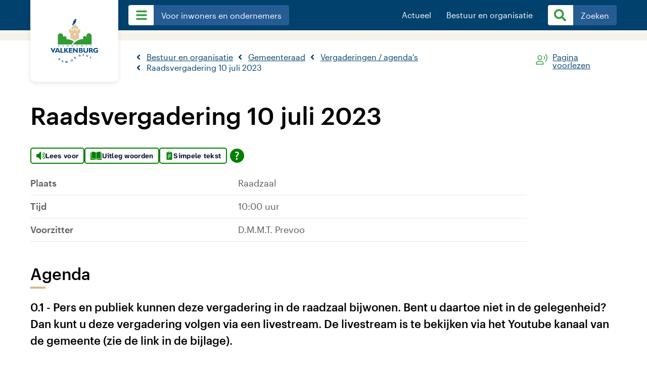

--- FILE ---
content_type: text/html; charset=UTF-8
request_url: https://www.valkenburg.nl/bestuur-en-organisatie/gemeenteraad/vergadering/a77c06eb-86d4-430e-9a01-3270210c6b14
body_size: 49514
content:
<!DOCTYPE html>
 <html lang="nl" xml:lang="nl">
    <head><meta http-equiv="Content-Type" content="text/html; charset=UTF-8" />
		<!--

		Created by CARE Internet Services B.V.
		Jan Smitzlaan 9, 5611LD Eindhoven
		Tel. +31 (0)40 29 60 500
		www.care.nl

		Created with Sitebox CMS
		www.sitebox.nl

		-->
		<meta name="viewport" content="width=device-width, initial-scale=1.0" />
		<meta http-equiv="X-UA-Compatible" content="ie=edge" />
		<title>Raadsvergadering 10 juli 2023 - Gemeente Valkenburg aan de Geul</title>
		<link rel="stylesheet" href="/data/static/assets/css/screen.css" nonce="4a4fe0321648abbb97c1aabcba199b45" />
		<link rel="stylesheet" media="print" href="/data/static/assets/css/print.css" nonce="4a4fe0321648abbb97c1aabcba199b45" />
		<link rel="shortcut icon" href="/data/static/assets/img/favicon.ico" nonce="4a4fe0321648abbb97c1aabcba199b45" />
		
		<!-- Google tag (gtag.js) -->
		<script async="async" src="https://www.googletagmanager.com/gtag/js?id=G-HRYVXGDLJK" nonce="4a4fe0321648abbb97c1aabcba199b45"></script>
		<script nonce="4a4fe0321648abbb97c1aabcba199b45">
		  window.dataLayer = window.dataLayer || [];
		  function gtag(){dataLayer.push(arguments);}
		  gtag('js', new Date());

		  gtag('config', 'G-HRYVXGDLJK');
		</script>
	<link rel="alternate" href="/feeds/1/laatste-nieuws-gemeente-valkenburg.rss" type="application/rss+xml" title="Laatste nieuws gemeente Valkenburg" nonce="4a4fe0321648abbb97c1aabcba199b45" />
<link rel="alternate" href="/feeds/2/laatste-evenementen-gemeente-valkenburg.rss" type="application/rss+xml" title="Laatste evenementen gemeente Valkenburg" nonce="4a4fe0321648abbb97c1aabcba199b45" />
<meta name="generator" content="Sitebox CMS" />
<meta name="robots" content="noindex" />
<link rel="canonical" href="https://www.valkenburg.nl/bestuur-en-organisatie/gemeenteraad/vergaderingen/_detail" />
</head>
	<body>
		<nav aria-label="Directe links">
			<ul class="skiplinks">
				<li><a id="direct-link-content" href="#content">Content</a></li>
				<li><a id="direct-link-menu" href="#menu">Menu</a></li>
				<li><a id="direct-link-search" href="#q">Zoeken</a></li>
			</ul>
		</nav>
		
		
		
		<div class="main main-side">
	
	<header class="header-nopic"><div class="header__nav header__nav--smaller">       <div class="header__nav--wrapper"><a href="#menu" id="menu-open" class="btn__nav--menu"><img class="navlist--hamburger" src="/data/static/assets/img/bars.svg" alt="Menu" /></a><div class="header__logo">
						<a href="/" title="Naar de homepage" class="">
							 <svg xmlns:xlink="http://www.w3.org/1999/xlink">
                              	<title>Logo Gemeente Valkenburg aan de Geul</title>
						        <use xlink:href="/data/static/assets/img/sprite.svg#logo-valkenburg"></use>
                            </svg>
						</a>
					</div><nav class="nav__group1"><ul class="header__navblock header__navblock--first "><li><a href="#menu" class="header__link" id="menu-dropdown" title="Menu"><img class="navlist--hamburger" src="/data/static/assets/img/bars.svg" alt="" /><span aria-hidden="true" class="menuButton__text">Voor inwoners en ondernemers</span></a><ul class="nav-dropdown" id="menu"><li class="category--item"><svg xmlns:xlink="http://www.w3.org/1999/xlink" role="img"><use xlink:href="/data/static/assets/img/sprite.svg#reisdocumenten"></use></svg><a href="https://www.valkenburg.nl/voor-inwoners-en-ondernemers/paspoort-en-identiteitskaart/">Paspoort en identiteitskaart</a></li><li class="category--item"><svg xmlns:xlink="http://www.w3.org/1999/xlink" role="img"><use xlink:href="/data/static/assets/img/sprite.svg#rijbewijs"></use></svg><a href="https://www.valkenburg.nl/voor-inwoners-en-ondernemers/rijbewijs/">Rijbewijs</a></li><li class="category--item"><svg xmlns:xlink="http://www.w3.org/1999/xlink" role="img"><use xlink:href="/data/static/assets/img/sprite.svg#care"></use></svg><a href="https://www.valkenburg.nl/voor-inwoners-en-ondernemers/zorg-en-welzijn/">Zorg en welzijn</a></li><li class="category--item"><svg xmlns:xlink="http://www.w3.org/1999/xlink" role="img"><use xlink:href="/data/static/assets/img/sprite.svg#afval-milieu"></use></svg><a href="https://www.valkenburg.nl/voor-inwoners-en-ondernemers/afval-en-milieu/">Afval en grondstoffen</a></li><li class="category--item"><svg xmlns:xlink="http://www.w3.org/1999/xlink" role="img"><use xlink:href="/data/static/assets/img/sprite.svg#verhuizen"></use></svg><a href="https://www.valkenburg.nl/voor-inwoners-en-ondernemers/verhuizen/">Verhuizen</a></li><li class="category--item"><svg xmlns:xlink="http://www.w3.org/1999/xlink" role="img"><use xlink:href="/data/static/assets/img/sprite.svg#trouwen"></use></svg><a href="https://www.valkenburg.nl/voor-inwoners-en-ondernemers/trouwen/">Trouwen</a></li><li class="category--item"><svg xmlns:xlink="http://www.w3.org/1999/xlink" role="img"><use xlink:href="/data/static/assets/img/sprite.svg#loudspeaker"></use></svg><a href="https://www.valkenburg.nl/voor-inwoners-en-ondernemers/iets-melden/">Iets melden</a></li><li class="category--item"><svg xmlns:xlink="http://www.w3.org/1999/xlink" role="img"><use xlink:href="/data/static/assets/img/sprite.svg#sustainability"></use></svg><a href="https://www.valkenburg.nl/voor-inwoners-en-ondernemers/duurzaamheid/">Duurzaamheid</a></li><li class="category--item"><svg xmlns:xlink="http://www.w3.org/1999/xlink" role="img"><use xlink:href="/data/static/assets/img/sprite.svg#ondernemen"></use></svg><a href="https://www.valkenburg.nl/voor-inwoners-en-ondernemers/ondernemen/">Ondernemen</a></li><li class="category--item"><svg xmlns:xlink="http://www.w3.org/1999/xlink" role="img"><use xlink:href="/data/static/assets/img/sprite.svg#geboorte-overlijden"></use></svg><a href="https://www.valkenburg.nl/voor-inwoners-en-ondernemers/geboorte-en-overlijden/">Geboorte en overlijden</a></li><li class="category--item"><svg xmlns:xlink="http://www.w3.org/1999/xlink" role="img"><use xlink:href="/data/static/assets/img/sprite.svg#parking"></use></svg><a href="https://www.valkenburg.nl/voor-inwoners-en-ondernemers/parkeren/">Parkeren</a></li><li class="category--item"><svg xmlns:xlink="http://www.w3.org/1999/xlink" role="img"><use xlink:href="/data/static/assets/img/sprite.svg#uitreksels-verklaringen-documenten"></use></svg><a href="https://www.valkenburg.nl/voor-inwoners-en-ondernemers/uittreksels-verklaringen-en-documenten/">Uittreksels, verklaringen en documenten</a></li><li class="category--item"><svg xmlns:xlink="http://www.w3.org/1999/xlink" role="img"><use xlink:href="/data/static/assets/img/sprite.svg#nederlanderschap"></use></svg><a href="https://www.valkenburg.nl/voor-inwoners-en-ondernemers/nederlanderschap/">Nederlanderschap</a></li><li class="category--item"><svg xmlns:xlink="http://www.w3.org/1999/xlink" role="img"><use xlink:href="/data/static/assets/img/sprite.svg#middelen"></use></svg><a href="https://www.valkenburg.nl/voor-inwoners-en-ondernemers/financien-en-belastingen/">Financiën en belastingen</a></li><li class="category--item"><svg xmlns:xlink="http://www.w3.org/1999/xlink" role="img"><use xlink:href="/data/static/assets/img/sprite.svg#veiligheid-toezicht-handhaving"></use></svg><a href="https://www.valkenburg.nl/voor-inwoners-en-ondernemers/veiligheid/">Veiligheid</a></li><li class="category--item"><svg xmlns:xlink="http://www.w3.org/1999/xlink" role="img"><use xlink:href="/data/static/assets/img/sprite.svg#vergunningen"></use></svg><a href="https://www.valkenburg.nl/voor-inwoners-en-ondernemers/vergunningen/">Vergunningen</a></li><li class="category--item"><svg xmlns:xlink="http://www.w3.org/1999/xlink" role="img"><use xlink:href="/data/static/assets/img/sprite.svg#verkiezingen"></use></svg><a href="https://www.valkenburg.nl/voor-inwoners-en-ondernemers/verkiezingen/">Verkiezingen</a></li><li class="category--item"><svg xmlns:xlink="http://www.w3.org/1999/xlink" role="img"><use xlink:href="/data/static/assets/img/sprite.svg#beleid"></use></svg><a href="https://www.valkenburg.nl/voor-inwoners-en-ondernemers/klacht-en-bezwaar/">Klacht en bezwaar</a></li><li class="category--item"><svg xmlns:xlink="http://www.w3.org/1999/xlink" role="img"><use xlink:href="/data/static/assets/img/sprite.svg#middelen"></use></svg><a href="https://www.valkenburg.nl/voor-inwoners-en-ondernemers/subsidies/">Subsidies</a></li><li class="category--item"><svg xmlns:xlink="http://www.w3.org/1999/xlink" role="img"><use xlink:href="/data/static/assets/img/sprite.svg#complaint"></use></svg><a href="https://www.valkenburg.nl/voor-inwoners-en-ondernemers/toezicht-en-handhaving/">Toezicht en Handhaving</a></li></ul></li></ul></nav><nav class="nav__group2">
					  <ul class="header__navblock header__navblock--second"><li><a href="#menu" class="menu-title" title="Menu" aria-expanded="false">Actueel</a><ul class="nav-dropdown"><li><a href="https://www.valkenburg.nl/actueel/blijf-72-uur-veilig" class="">Blijf 72 uur veilig</a></li><li><a href="https://www.valkenburg.nl/actueel/evenementen/" class="">Evenementen en werkzaamheden</a></li><li><a href="https://www.valkenburg.nl/actueel/nieuws/" class="">Nieuws</a></li><li><a href="https://www.valkenburg.nl/actueel/projecten/" class="">Projecten</a></li><li><a href="https://www.valkenburg.nl/actueel/werkzaamheden/" class="">Werkzaamheden</a></li></ul></li><li class="active"><a href="#menu" class="menu-title" title="Menu" aria-expanded="false">Bestuur en organisatie</a><ul class="nav-dropdown"><li><a href="https://www.valkenburg.nl/bestuur-en-organisatie/beleid-en-regelgeving/" class="">Beleid en regelgeving</a></li><li><a href="https://www.valkenburg.nl/bestuur-en-organisatie/college-b-en-w/" class="">College van B&amp;W</a></li><li><a href="https://www.valkenburg.nl/bestuur-en-organisatie/gemeenteraad/" class="">Gemeenteraad</a></li><li><a href="https://www.valkenburg.nl/bestuur-en-organisatie/inkoop-en-aanbesteding" class="">Inkoop en aanbesteding</a></li><li><a href="https://www.valkenburg.nl/bestuur-en-organisatie/werken-bij-de-gemeente" class="">Werken bij de gemeente</a></li><li><a href="https://www.valkenburg.nl/bestuur-en-organisatie/wet-open-overheid/" class="">Wet open overheid</a></li></ul></li><li class="header__navli header__navli--search"><a href="#search" class="header__link" id="search-open"><svg xmlns:xlink="http://www.w3.org/1999/xlink" class="navlist--search"><title>Zoeken</title><use xlink:href="/data/static/assets/img/sprite.svg#search"></use></svg><svg xmlns:xlink="http://www.w3.org/1999/xlink" class="navlist--cross"><title>Sluit het zoekformulier</title><use xlink:href="/data/static/assets/img/sprite.svg#cross-solid"></use></svg><span aria-hidden="true" class="menuButton__text">Zoeken</span></a></li></ul>  
				  </nav>
				</div>
			</div><div class="search"><div class="search__top"></div><div class="search__content--wrapper"><form id="search" class="search__form form" novalidate="novalidate" method="post" action="/zoeken/"><div class="hidden-fields"><input id="search_submitted" type="hidden" name="search_submitted" value="1" /></div><div class="form-content"><input id="q" type="search" name="q" value="" title="Typ hier wat u zoekt..." placeholder="Typ hier wat u zoekt..." class="search__query form-input__text" required="required" /><button type="submit" class="search__submit" id="submit">
                        <svg xmlns:xlink="http://www.w3.org/1999/xlink" role="img">
                            <title>Ga naar zoekresultaten</title>
						    <use xlink:href="/data/static/assets/img/sprite.svg#search"></use>
                        </svg>
                    </button></div></form><div class="search__content"><div class="active-search"><div class="SooqrContainer" id="SooqrContainer"></div></div><div class="search__suggested"><h3 class="search__title">Veel gezocht</h3><ul><li><a href="https://www.valkenburg.nl/voor-inwoners-en-ondernemers/iets-melden/iets-melden-of-overlast-aangeven" class="" title="Iets melden of overlast aangeven">Iets melden of overlast aangeven</a></li><li><a href="https://www.valkenburg.nl/bestuur-en-organisatie/gemeenteraad/" class="" title="Gemeenteraad">Gemeenteraad</a></li><li><a href="https://www.valkenburg.nl/bestuur-en-organisatie/beleid-en-regelgeving/" class="" title="Beleid, bekendmakingen en regelgeving">Beleid, bekendmakingen en regelgeving</a></li><li><a href="https://www.valkenburg.nl/actueel/projecten/" class="" title="Gemeentelijke projecten">Gemeentelijke projecten</a></li><li><a href="https://www.valkenburg.nl/actueel/informatie-niet-gevonden" class="" title="Informatie niet gevonden?">Informatie niet gevonden?</a></li></ul><h3 class="search__title">A-Z Index</h3><ul class="search__azindex"><li><a href="/az-index#1" title="Bekijk de A-Z index, letter &quot;1&quot;">1</a></li><li><a href="/az-index#A" title="Bekijk de A-Z index, letter &quot;A&quot;">A</a></li><li><a href="/az-index#B" title="Bekijk de A-Z index, letter &quot;B&quot;">B</a></li><li><a href="/az-index#C" title="Bekijk de A-Z index, letter &quot;C&quot;">C</a></li><li><a href="/az-index#D" title="Bekijk de A-Z index, letter &quot;D&quot;">D</a></li><li><a href="/az-index#E" title="Bekijk de A-Z index, letter &quot;E&quot;">E</a></li><li><a href="/az-index#F" title="Bekijk de A-Z index, letter &quot;F&quot;">F</a></li><li><a href="/az-index#G" title="Bekijk de A-Z index, letter &quot;G&quot;">G</a></li><li><a href="/az-index#H" title="Bekijk de A-Z index, letter &quot;H&quot;">H</a></li><li><a href="/az-index#I" title="Bekijk de A-Z index, letter &quot;I&quot;">I</a></li><li><a href="/az-index#J" title="Bekijk de A-Z index, letter &quot;J&quot;">J</a></li><li><a href="/az-index#K" title="Bekijk de A-Z index, letter &quot;K&quot;">K</a></li><li><a href="/az-index#L" title="Bekijk de A-Z index, letter &quot;L&quot;">L</a></li><li><a href="/az-index#M" title="Bekijk de A-Z index, letter &quot;M&quot;">M</a></li><li><a href="/az-index#N" title="Bekijk de A-Z index, letter &quot;N&quot;">N</a></li><li><a href="/az-index#O" title="Bekijk de A-Z index, letter &quot;O&quot;">O</a></li><li><a href="/az-index#P" title="Bekijk de A-Z index, letter &quot;P&quot;">P</a></li><li><a href="/az-index#R" title="Bekijk de A-Z index, letter &quot;R&quot;">R</a></li><li><a href="/az-index#S" title="Bekijk de A-Z index, letter &quot;S&quot;">S</a></li><li><a href="/az-index#T" title="Bekijk de A-Z index, letter &quot;T&quot;">T</a></li><li><a href="/az-index#U" title="Bekijk de A-Z index, letter &quot;U&quot;">U</a></li><li><a href="/az-index#V" title="Bekijk de A-Z index, letter &quot;V&quot;">V</a></li><li><a href="/az-index#W" title="Bekijk de A-Z index, letter &quot;W&quot;">W</a></li><li><a href="/az-index#Z" title="Bekijk de A-Z index, letter &quot;Z&quot;">Z</a></li></ul></div></div></div></div><div class="mobile__menu"><h2>Voor inwoners en ondernemers</h2><ul class="mobile__menu--list"><li class="category--item"><svg xmlns:xlink="http://www.w3.org/1999/xlink" role="img"><use xlink:href="/data/static/assets/img/sprite.svg#reisdocumenten"></use></svg><a href="https://www.valkenburg.nl/voor-inwoners-en-ondernemers/paspoort-en-identiteitskaart/">Paspoort en identiteitskaart</a></li><li class="category--item"><svg xmlns:xlink="http://www.w3.org/1999/xlink" role="img"><use xlink:href="/data/static/assets/img/sprite.svg#rijbewijs"></use></svg><a href="https://www.valkenburg.nl/voor-inwoners-en-ondernemers/rijbewijs/">Rijbewijs</a></li><li class="category--item"><svg xmlns:xlink="http://www.w3.org/1999/xlink" role="img"><use xlink:href="/data/static/assets/img/sprite.svg#care"></use></svg><a href="https://www.valkenburg.nl/voor-inwoners-en-ondernemers/zorg-en-welzijn/">Zorg en welzijn</a></li><li class="category--item"><svg xmlns:xlink="http://www.w3.org/1999/xlink" role="img"><use xlink:href="/data/static/assets/img/sprite.svg#afval-milieu"></use></svg><a href="https://www.valkenburg.nl/voor-inwoners-en-ondernemers/afval-en-milieu/">Afval en grondstoffen</a></li><li class="category--item"><svg xmlns:xlink="http://www.w3.org/1999/xlink" role="img"><use xlink:href="/data/static/assets/img/sprite.svg#verhuizen"></use></svg><a href="https://www.valkenburg.nl/voor-inwoners-en-ondernemers/verhuizen/">Verhuizen</a></li><li class="category--item"><svg xmlns:xlink="http://www.w3.org/1999/xlink" role="img"><use xlink:href="/data/static/assets/img/sprite.svg#trouwen"></use></svg><a href="https://www.valkenburg.nl/voor-inwoners-en-ondernemers/trouwen/">Trouwen</a></li><li class="category--item"><svg xmlns:xlink="http://www.w3.org/1999/xlink" role="img"><use xlink:href="/data/static/assets/img/sprite.svg#loudspeaker"></use></svg><a href="https://www.valkenburg.nl/voor-inwoners-en-ondernemers/iets-melden/">Iets melden</a></li><li class="category--item"><svg xmlns:xlink="http://www.w3.org/1999/xlink" role="img"><use xlink:href="/data/static/assets/img/sprite.svg#sustainability"></use></svg><a href="https://www.valkenburg.nl/voor-inwoners-en-ondernemers/duurzaamheid/">Duurzaamheid</a></li><li class="category--item"><svg xmlns:xlink="http://www.w3.org/1999/xlink" role="img"><use xlink:href="/data/static/assets/img/sprite.svg#ondernemen"></use></svg><a href="https://www.valkenburg.nl/voor-inwoners-en-ondernemers/ondernemen/">Ondernemen</a></li><li class="category--item"><svg xmlns:xlink="http://www.w3.org/1999/xlink" role="img"><use xlink:href="/data/static/assets/img/sprite.svg#geboorte-overlijden"></use></svg><a href="https://www.valkenburg.nl/voor-inwoners-en-ondernemers/geboorte-en-overlijden/">Geboorte en overlijden</a></li><li class="category--item"><svg xmlns:xlink="http://www.w3.org/1999/xlink" role="img"><use xlink:href="/data/static/assets/img/sprite.svg#parking"></use></svg><a href="https://www.valkenburg.nl/voor-inwoners-en-ondernemers/parkeren/">Parkeren</a></li><li class="category--item"><svg xmlns:xlink="http://www.w3.org/1999/xlink" role="img"><use xlink:href="/data/static/assets/img/sprite.svg#uitreksels-verklaringen-documenten"></use></svg><a href="https://www.valkenburg.nl/voor-inwoners-en-ondernemers/uittreksels-verklaringen-en-documenten/">Uittreksels, verklaringen en documenten</a></li><li class="category--item"><svg xmlns:xlink="http://www.w3.org/1999/xlink" role="img"><use xlink:href="/data/static/assets/img/sprite.svg#nederlanderschap"></use></svg><a href="https://www.valkenburg.nl/voor-inwoners-en-ondernemers/nederlanderschap/">Nederlanderschap</a></li><li class="category--item"><svg xmlns:xlink="http://www.w3.org/1999/xlink" role="img"><use xlink:href="/data/static/assets/img/sprite.svg#middelen"></use></svg><a href="https://www.valkenburg.nl/voor-inwoners-en-ondernemers/financien-en-belastingen/">Financiën en belastingen</a></li><li class="category--item"><svg xmlns:xlink="http://www.w3.org/1999/xlink" role="img"><use xlink:href="/data/static/assets/img/sprite.svg#veiligheid-toezicht-handhaving"></use></svg><a href="https://www.valkenburg.nl/voor-inwoners-en-ondernemers/veiligheid/">Veiligheid</a></li><li class="category--item"><svg xmlns:xlink="http://www.w3.org/1999/xlink" role="img"><use xlink:href="/data/static/assets/img/sprite.svg#vergunningen"></use></svg><a href="https://www.valkenburg.nl/voor-inwoners-en-ondernemers/vergunningen/">Vergunningen</a></li><li class="category--item"><svg xmlns:xlink="http://www.w3.org/1999/xlink" role="img"><use xlink:href="/data/static/assets/img/sprite.svg#verkiezingen"></use></svg><a href="https://www.valkenburg.nl/voor-inwoners-en-ondernemers/verkiezingen/">Verkiezingen</a></li><li class="category--item"><svg xmlns:xlink="http://www.w3.org/1999/xlink" role="img"><use xlink:href="/data/static/assets/img/sprite.svg#beleid"></use></svg><a href="https://www.valkenburg.nl/voor-inwoners-en-ondernemers/klacht-en-bezwaar/">Klacht en bezwaar</a></li><li class="category--item"><svg xmlns:xlink="http://www.w3.org/1999/xlink" role="img"><use xlink:href="/data/static/assets/img/sprite.svg#middelen"></use></svg><a href="https://www.valkenburg.nl/voor-inwoners-en-ondernemers/subsidies/">Subsidies</a></li><li class="category--item"><svg xmlns:xlink="http://www.w3.org/1999/xlink" role="img"><use xlink:href="/data/static/assets/img/sprite.svg#complaint"></use></svg><a href="https://www.valkenburg.nl/voor-inwoners-en-ondernemers/toezicht-en-handhaving/">Toezicht en Handhaving</a></li></ul><a href="#toonMeer" id="btn__mobile--display" class="mobile__menu--moreButton">Toon meer</a><div class="mobile__menu--dropdown"><ul class="header__navlist--second"><li><div class="category--item"><a href="#category">Actueel</a></div><ul class="mobile__menuItem-dropdown"><li><a href="https://www.valkenburg.nl/actueel/blijf-72-uur-veilig" class="">Blijf 72 uur veilig</a></li><li><a href="https://www.valkenburg.nl/actueel/evenementen/" class="">Evenementen en werkzaamheden</a></li><li><a href="https://www.valkenburg.nl/actueel/nieuws/" class="">Nieuws</a></li><li><a href="https://www.valkenburg.nl/actueel/projecten/" class="">Projecten</a></li><li><a href="https://www.valkenburg.nl/actueel/werkzaamheden/" class="">Werkzaamheden</a></li></ul></li><li><div class="category--item"><a href="#category">Bestuur en organisatie</a></div><ul class="mobile__menuItem-dropdown"><li><a href="https://www.valkenburg.nl/bestuur-en-organisatie/beleid-en-regelgeving/" class="">Beleid en regelgeving</a></li><li><a href="https://www.valkenburg.nl/bestuur-en-organisatie/college-b-en-w/" class="">College van B&amp;W</a></li><li><a href="https://www.valkenburg.nl/bestuur-en-organisatie/gemeenteraad/" class="">Gemeenteraad</a></li><li><a href="https://www.valkenburg.nl/bestuur-en-organisatie/inkoop-en-aanbesteding" class="">Inkoop en aanbesteding</a></li><li><a href="https://www.valkenburg.nl/bestuur-en-organisatie/werken-bij-de-gemeente" class="">Werken bij de gemeente</a></li><li><a href="https://www.valkenburg.nl/bestuur-en-organisatie/wet-open-overheid/" class="">Wet open overheid</a></li></ul></li></ul></div></div></header>
	
	<div class="sidepage__nav">
		<div class="sidepage__nav--wrapper">
			<nav class="breadcrumb"><ul class="breadcrumb" itemscope="itemscope" itemtype="https://schema.org/BreadcrumbList"><li itemscope="itemscope" itemprop="itemListElement" itemtype="https://schema.org/ListItem"><a itemprop="item" href="https://www.valkenburg.nl/bestuur-en-organisatie/"><span itemprop="name">Bestuur en organisatie</span></a><meta itemprop="position" content="1" /></li><li itemscope="itemscope" itemprop="itemListElement" itemtype="https://schema.org/ListItem"><a itemprop="item" href="https://www.valkenburg.nl/bestuur-en-organisatie/gemeenteraad/"><span itemprop="name">Gemeenteraad</span></a><meta itemprop="position" content="2" /></li><li itemscope="itemscope" itemprop="itemListElement" itemtype="https://schema.org/ListItem"><a itemprop="item" href="https://www.valkenburg.nl/bestuur-en-organisatie/gemeenteraad/vergaderingen/"><span itemprop="name">Vergaderingen / agenda's</span></a><meta itemprop="position" content="3" /></li><li itemscope="itemscope" itemprop="itemListElement" itemtype="https://schema.org/ListItem"><span class="current" itemprop="item"><span itemprop="name">Raadsvergadering 10 juli 2023</span></span><meta itemprop="position" content="2" /></li></ul></nav>	
			<div id="readspeaker_container" class="readspeaker--wrapper"><svg xmlns:xlink="http://www.w3.org/1999/xlink" role="img"><use xlink:href="/data/static/assets/img/sprite.svg#readspeaker"></use></svg><a rel="nofollow" class="readspeaker__button" title="Laat de tekst voorlezen met ReadSpeaker" href="//app-eu.readspeaker.com/cgi-bin/rsent?readid=content&amp;customerid=6512&amp;lang=nl_nl&amp;url=https%3A%2F%2Fwww.valkenburg.nl%2Fbestuur-en-organisatie%2Fgemeenteraad%2Fvergadering%2Fa77c06eb-86d4-430e-9a01-3270210c6b14">Pagina voorlezen</a><div id="readspeaker_player"><div id="xp1" class="rs_addtools rs_splitbutton rs_preserve rs_skip rs_exp"></div></div></div>
		</div>
	</div>
	
	<div class="sidepage__wrapper" id="content">
		<div class="sidepage__content--wrapper">
			<div class="sidepage__container--nosidebar">
				<section class="sidepage__content--section borderBottom">
					<h1>Raadsvergadering 10 juli 2023</h1><div class="tolkie-buttons"> <script id="tolkie-script" type="module" src="https://app.tolkie.nl" crossorigin="anonymous" data-tolkie-token="93aac9913e22d3fe49e6045b21327b4025a55529" data-tolkie-state="separateButtons" defer="defer" nonce="4a4fe0321648abbb97c1aabcba199b45"></script></div><table><caption>Algemene informatie</caption><tr><th>Plaats</th><td>Raadzaal</td></tr><tr><th>Tijd</th><td>10:00 uur</td></tr><tr><th>Voorzitter</th><td>D.M.M.T. Prevoo</td></tr></table><h2 id="agenda">Agenda</h2><h3 id="[base64]">0.1 - Pers en publiek kunnen deze vergadering in de raadzaal bijwonen. Bent u daartoe niet in de gelegenheid? Dan kunt u deze vergadering volgen via een livestream. De livestream is te bekijken via het Youtube kanaal van de gemeente (zie de link in de bijlage).</h3><ul><li><a href="https://api1.ibabs.eu/publicdownload.aspx?site=Valkenburg&amp;id=877c0a91-5caa-4fc7-81c2-46e2c6b3726d">Link naar Youtube kanaal gemeente Valkenburg aan de Geul.docx</a> (14.6K)</li></ul><h3 id="agenda-02-uitnodiging">0.2 - Uitnodiging.</h3><ul><li><a href="https://api1.ibabs.eu/publicdownload.aspx?site=Valkenburg&amp;id=1f2fad6c-a6f8-4ec9-b540-7be3172d4339">Uitnodiging raadsvergadering 10 juli 2023.pdf</a> (94.2K)</li></ul><h3 id="agenda-a1-opening-en-mededelingen-aanwijzen-primus-bij-stemming">A.1 - Opening en mededelingen. Aanwijzen primus bij stemming.</h3><ul><li><a href="https://api1.ibabs.eu/publicdownload.aspx?site=Valkenburg&amp;id=d0dcbe52-9f1f-4961-be66-70c6cfdd1cab">1</a> (1.2M)</li></ul><h3 id="agenda-a2-vaststellen-van-de-agenda">A.2 - Vaststellen van de agenda.</h3><ul><li><a href="https://api1.ibabs.eu/publicdownload.aspx?site=Valkenburg&amp;id=2f7db455-6f40-43db-a273-20fb2712bda4">2</a> (778.6K)</li></ul><h3 id="agenda-a3-vraagrecht-ex-artikel-34-reglement-van-orde">A.3 - Vraagrecht ex Artikel 34 Reglement van Orde.</h3><ul><li><a href="https://api1.ibabs.eu/publicdownload.aspx?site=Valkenburg&amp;id=9ecfeaab-d8c9-48dd-a903-cae43e7a02b4">3</a> (131.4K)</li></ul><h3 id="agenda-a4-vaststellen-besluitenlijst-van-de-vergadering-van-19-juni-2023">A.4 - Vaststellen besluitenlijst van de vergadering van 19 juni 2023.</h3><ul><li><a href="https://api1.ibabs.eu/publicdownload.aspx?site=Valkenburg&amp;id=4aae81a0-963e-4a50-8e48-b1c23a67292a">Concept besluitenlijst raadsvergadering 19 juni 2023.docx</a> (73.9K)</li><li><a href="https://api1.ibabs.eu/publicdownload.aspx?site=Valkenburg&amp;id=a284b2c6-3578-4255-ac12-fbf68c331994">4</a> (217.9K)</li></ul><h3 id="agenda-a5-ingekomen-stukken-mededelingen-en-voortgangscontrole">A.5 - Ingekomen stukken, mededelingen en voortgangscontrole.</h3><ul><li><a href="https://api1.ibabs.eu/publicdownload.aspx?site=Valkenburg&amp;id=809323c4-a558-4891-8892-e842dffc48ba">Ingekomen stukken definitief 10 juli 2023.doc</a> (75.5K)</li></ul><h3 id="agenda-a5a-stukken-ter-kennisname">A.5.a - Stukken ter kennisname.</h3><ul><li><a href="https://api1.ibabs.eu/publicdownload.aspx?site=Valkenburg&amp;id=61b16d23-d60e-4730-88c7-eaf55bf4a9a1">5a</a> (1.4M)</li></ul><h3 id="agenda-a5b-stukken-gericht-aan-de-raad-welke-voor-afdoening-worden-terugverwezen-naar-het-college-maar-met-het-verzoek-van-tevoren-een-notitie-voor-te-leggen-aan-de-aangegeven-raadsadviescommissie">A.5.b - Stukken gericht aan de raad, welke voor afdoening worden terugverwezen naar het college, maar met het verzoek van tevoren een notitie voor te leggen aan de aangegeven raadsadviescommissie.</h3><ul><li><a href="https://api1.ibabs.eu/publicdownload.aspx?site=Valkenburg&amp;id=d07e5b7b-4bbe-4e1a-b1e8-2b01b15dbb79">5b</a> (190.2K)</li></ul><h3 id="agenda-a5c-stukken-gericht-aan-de-raad-en-het-college-welke-ter-afdoening-in-handen-van-het-college-worden-gesteld">A.5.c - Stukken gericht aan de raad en het college, welke ter afdoening in handen van het college worden gesteld.</h3><ul><li><a href="https://api1.ibabs.eu/publicdownload.aspx?site=Valkenburg&amp;id=f11158e5-8089-4498-be4a-6ee528b4fd28">5c</a> (124.1K)</li></ul><h3 id="agenda-a5d-lijst-d-mededeling-ingekomen-stukken-vanaf-3-juli-2023-t-m-10-juli-2023-art-74-lid-2-van-de-gemeentewet">A.5.d - Lijst D: mededeling ingekomen stukken vanaf 3 juli 2023 t/m 10 juli 2023, Art. 74, lid 2 van de Gemeentewet.</h3><ul><li><a href="https://api1.ibabs.eu/publicdownload.aspx?site=Valkenburg&amp;id=f0c57831-b732-4ef5-83f6-c1216cd9689d">Lijst D Mededeling ingekomen stukken</a> (53.5K)</li><li><a href="https://api1.ibabs.eu/publicdownload.aspx?site=Valkenburg&amp;id=c7895a57-157f-49a8-8d5e-9e2dcd75989f">5d</a> (392.1K)</li></ul><h3 id="agenda-a5e-voortgangscontrolelijst-betreffende-ingekomen-stukken-gericht-aan-de-raad-die-voor-advies-dan-wel-ter-afdoening-zijn-verwezen-naar-het-college-van-burgemeester-en-wethouders-of-de-raad">A.5.e - Voortgangscontrolelijst betreffende ingekomen stukken gericht aan de raad, die voor advies dan wel ter afdoening zijn verwezen naar het college van burgemeester en wethouders of de raad.</h3><ul><li><a href="https://api1.ibabs.eu/publicdownload.aspx?site=Valkenburg&amp;id=05500ff6-0e13-437c-9aaa-1a90b18e8e5c">Voortgang 10 juli 2023 (inclusief update 07/07/23)</a> (273K)</li><li><a href="https://api1.ibabs.eu/publicdownload.aspx?site=Valkenburg&amp;id=a4602143-c556-45c2-85c7-6a9ef85e25fe">5e</a> (548.9K)</li></ul><h3 id="agenda-a6-vragen-ex-artikel-32-reglement-van-orde">A.6 - Vragen ex Artikel 32 Reglement van Orde.</h3><ul><li><a href="https://api1.ibabs.eu/publicdownload.aspx?site=Valkenburg&amp;id=cfef230d-fd8d-4c9c-a6d3-135bc305c10f">Overzicht art. 32 vragen voor de raadsvergadering van 10 juli 2023.docx</a> (29.1K)</li><li><a href="https://api1.ibabs.eu/publicdownload.aspx?site=Valkenburg&amp;id=4d07c091-b21b-490c-a554-667a59eda6c2">6</a> (218.4K)</li></ul><h3 id="agenda-a7-voortgang-aangenomen-moties">A.7 - Voortgang aangenomen moties.</h3><ul><li><a href="https://api1.ibabs.eu/publicdownload.aspx?site=Valkenburg&amp;id=1a2ccabc-09d6-4330-83d4-5b70b33c8bc5">Afhandeling aanvaarde moties per 10 juli 2023.docx</a> (23.7K)</li><li><a href="https://api1.ibabs.eu/publicdownload.aspx?site=Valkenburg&amp;id=f5051a70-4af6-4c8d-9986-cfbc6b668da1">7</a> (2.6M)</li></ul><h3 id="agenda-b-bespreekstukken">B - Bespreekstukken:</h3><h3 id="agenda-b8-voorstel-college-betreffende-verordening-toeristenbelasting-2024">B.8 - Voorstel college betreffende Verordening toeristenbelasting 2024.</h3><ul><li><a href="https://api1.ibabs.eu/publicdownload.aspx?site=Valkenburg&amp;id=d907bcc5-b112-4188-b75e-dc2aed0e8aac">Raadsnota Verordening toeristenbelasting 2024 incl getekende besluit</a> (182.4K)</li><li><a href="https://api1.ibabs.eu/publicdownload.aspx?site=Valkenburg&amp;id=2c37217a-c4de-4437-9629-df44f2492055">Raadsnota Verordening Toeristenbelasting 2024.docx</a> (71.0K)</li><li><a href="https://api1.ibabs.eu/publicdownload.aspx?site=Valkenburg&amp;id=e007ccd3-1d0a-41a8-a663-4d313d919760">Verordening toeristenbelasting 2024 (met wijzigingen).pdf</a> (46.0K)</li><li><a href="https://api1.ibabs.eu/publicdownload.aspx?site=Valkenburg&amp;id=2ab2a781-c39a-4b42-be3a-4786e12988db">Verordening toeristenbelasting 2024 (vast te stellen versie zonder wijzigingen).docx</a> (35.3K)</li><li><a href="https://api1.ibabs.eu/publicdownload.aspx?site=Valkenburg&amp;id=a57ce528-a804-4a8e-a39b-4048770d6097">8a inbreng 1e termijn</a> (3.8M)</li><li><a href="https://api1.ibabs.eu/publicdownload.aspx?site=Valkenburg&amp;id=38018389-1476-4139-9b77-504705fefe2c">8b beantwoording wethouder Dauven</a> (2.4M)</li><li><a href="https://api1.ibabs.eu/publicdownload.aspx?site=Valkenburg&amp;id=05d0f11f-df84-47f2-869f-2d9b5233f065">8c besluitvorming</a> (668.1K)</li></ul><h3 id="agenda-b9-voorstel-college-betreffende-jaarverantwoording-2022-jaarverslag-2022-en-jaarrekening-2022">B.9 - Voorstel college betreffende jaarverantwoording 2022 (jaarverslag 2022 en jaarrekening 2022).</h3><ul><li><a href="https://api1.ibabs.eu/publicdownload.aspx?site=Valkenburg&amp;id=f3ba17ce-476b-4c41-973f-77d80b0195e6">Raadsnota jaarverantwoording 2022 (jaarverslag 2022 en jaarrekening 20220 incl getekende besluit</a> (174.2K)</li><li><a href="https://api1.ibabs.eu/publicdownload.aspx?site=Valkenburg&amp;id=b2c09717-4227-4de9-a2b4-b064fb6cb6f0">Raadsnota jaarverantwoording 2022 gemeente Valkenburg aan de Geul.docx</a> (75.7K)</li><li><a href="https://api1.ibabs.eu/publicdownload.aspx?site=Valkenburg&amp;id=2e941f2f-684a-4e04-b72c-780f01a24a4a">Jaarverantwoording 2022 versie 19 juni 2023 v1.03.pdf</a> (1.4M)</li><li><a href="https://api1.ibabs.eu/publicdownload.aspx?site=Valkenburg&amp;id=7756cd1b-ebe9-46dd-b19b-da2ca5ac3e8a">Gemeente Valkenburg aan de Geul - accountantsverslag 2022 def (vz) (aangepaste versie n.a.v. opmerking over onjuistheid tabel pagina 16)</a> (703.3K)</li><li><a href="https://api1.ibabs.eu/publicdownload.aspx?site=Valkenburg&amp;id=d9acfd4d-726d-4c27-94b4-b5950af1c1c7">Gemeente Valkenburg - jaarrekening 2022 incl. controleverklaring (vz).pdf</a> (2.9M)</li><li><a href="https://api1.ibabs.eu/publicdownload.aspx?site=Valkenburg&amp;id=a02f0e7c-8265-4ee3-8622-a4914478ac81">Amendement fractie AB betreffende jaarverantwoording 2022 ophogen bestemmingsreserve renovatie raadzaal (amendement is aanvaard).</a> (57.5K)</li><li><a href="https://api1.ibabs.eu/publicdownload.aspx?site=Valkenburg&amp;id=d0625b64-7ea1-41f1-a99b-b2c807dd1dc2">Amendement fractie CDA betreffende jaarverantwoording 2022 uitvoering nieuw grondbeleid met mondelinge aanpassingen (aanvaard)</a> (46.1K)</li><li><a href="https://api1.ibabs.eu/publicdownload.aspx?site=Valkenburg&amp;id=1c3a1cca-ee64-4cf5-be92-cf9ef56c322c">9a inbreng 1e termijn</a> (11.8M)</li><li><a href="https://api1.ibabs.eu/publicdownload.aspx?site=Valkenburg&amp;id=7adab355-559b-4533-9d6e-7917055df5b8">9b beantwoording wethouder Dauven</a> (14.9M)</li><li><a href="https://api1.ibabs.eu/publicdownload.aspx?site=Valkenburg&amp;id=daa82ed2-b796-4935-ba7b-9c786a2eb516">9c beantwoording wethouder Rouwette</a> (1.4M)</li><li><a href="https://api1.ibabs.eu/publicdownload.aspx?site=Valkenburg&amp;id=7982cede-1dda-4633-bdad-1d3d1ca396aa">9d beantwoording wethouder Kleijnen</a> (1.3M)</li><li><a href="https://api1.ibabs.eu/publicdownload.aspx?site=Valkenburg&amp;id=22e8cb2e-fae9-41c0-9ee4-fcc90ce081d0">9e beantwoording wethouder Weerts</a> (6.0M)</li><li><a href="https://api1.ibabs.eu/publicdownload.aspx?site=Valkenburg&amp;id=40ae73ba-bafb-4a88-b79b-56ff2a8cc307">9f inbreng 2e termijn</a> (3.0M)</li><li><a href="https://api1.ibabs.eu/publicdownload.aspx?site=Valkenburg&amp;id=b40506c6-fa54-4062-b18e-930c009edcdc">9g beantwoording wethouder Dauven en burgemeester Prevoo</a> (11.6M)</li><li><a href="https://api1.ibabs.eu/publicdownload.aspx?site=Valkenburg&amp;id=3e7f83e7-3f0e-487f-94f0-1228c867f952">9h amendement fractie AB ophogen bestemmingsreserve raadzaal</a> (1.5M)</li><li><a href="https://api1.ibabs.eu/publicdownload.aspx?site=Valkenburg&amp;id=ad2a4859-7fea-47b5-b299-cd6e54da7dea">9i amendement fractie CDA grondbeleid</a> (6.1M)</li><li><a href="https://api1.ibabs.eu/publicdownload.aspx?site=Valkenburg&amp;id=5642619b-9d26-4f5c-a3d1-e204422293c1">9j besluitvorming geamendeerde voorstel</a> (1.9M)</li></ul><h3 id="agenda-b10-voorstel-college-betreffende-kadernota-2023">B.10 - Voorstel college betreffende kadernota 2023.</h3><ul><li><a href="https://api1.ibabs.eu/publicdownload.aspx?site=Valkenburg&amp;id=ff930427-7982-4771-9e16-a57c7eb76de9">Raadsnota kadernota 2023 incl getekende besluit</a> (1.6M)</li><li><a href="https://api1.ibabs.eu/publicdownload.aspx?site=Valkenburg&amp;id=16b67ad6-dd7d-4c52-87cc-b12e25ddd602">Raadsnota kadernota 2023.docx</a> (153.0K)</li><li><a href="https://api1.ibabs.eu/publicdownload.aspx?site=Valkenburg&amp;id=b2688dcb-7b3a-400d-b748-550d34b056ea">RIB (23.39) Meicirculaire Gemeentefonds 2023.pdf</a> (267.0K)</li><li><a href="https://api1.ibabs.eu/publicdownload.aspx?site=Valkenburg&amp;id=ba690d7f-26ff-48bc-8a0a-5ed11ed7e27c">Inbreng eerste termijn fractie AB kadernota 2023</a> (120.0K)</li><li><a href="https://api1.ibabs.eu/publicdownload.aspx?site=Valkenburg&amp;id=d98572d3-26b0-4d4c-b595-4115ac63106d">Inbreng eerste termijn fractie VSP kadernota 2023</a> (1.2M)</li><li><a href="https://api1.ibabs.eu/publicdownload.aspx?site=Valkenburg&amp;id=036937b4-7896-4c3e-a0a9-4aeaa7a6aedb">Inbreng eerste termijn fractie PGP kadernota 2023</a> (94.1K)</li><li><a href="https://api1.ibabs.eu/publicdownload.aspx?site=Valkenburg&amp;id=bc73d231-045d-409f-bfc0-deecbb21ca5d">Inbreng eerste termijn fractie VVD kadernota 2023</a> (41.9K)</li><li><a href="https://api1.ibabs.eu/publicdownload.aspx?site=Valkenburg&amp;id=c300cb80-5cf2-450c-b47a-501be61f7b92">Inbreng eerste termijn fractie CDA kadernota 2023</a> (20.5K)</li><li><a href="https://api1.ibabs.eu/publicdownload.aspx?site=Valkenburg&amp;id=9ed89deb-0415-4e0c-a7e9-98213856310a">Amendement raadsbreed inzake mogelijke financiële en formatieve gevolgen voor Griffie en het “Traject Berenschot” aanvaard</a> (81.8K)</li><li><a href="https://api1.ibabs.eu/publicdownload.aspx?site=Valkenburg&amp;id=81a613d7-c0f1-4e1b-b36f-87d97d964c5f">Amendement fractie CDA inzake voorstel nummer 4.4.2. Verlichting natuurgras voetbalvelden SV Geuldal en VV Berg'28 (verworpen)</a> (50.8K)</li><li><a href="https://api1.ibabs.eu/publicdownload.aspx?site=Valkenburg&amp;id=c0d9ab4b-c714-4e95-9d16-9d73ab6b6040">Motie raadsbreed om te komen tot gelijke tariefstelling tweede bewonersparkeervergunning Nieuweweg</a> (90.7K)</li><li><a href="https://api1.ibabs.eu/publicdownload.aspx?site=Valkenburg&amp;id=ac7f91c5-4731-4f2c-89e1-50897a4e18e1">10a1 inbreng 1e termijn fractie AB</a> (11.3M)</li><li><a href="https://api1.ibabs.eu/publicdownload.aspx?site=Valkenburg&amp;id=81de68ca-a151-4ca6-9d18-20752fdc86c1">10a2 inbreng 1e termijn fractie VSP</a> (10.0M)</li><li><a href="https://api1.ibabs.eu/publicdownload.aspx?site=Valkenburg&amp;id=c86b2cc1-1765-42ce-936b-ea194e4cce41">10a3 inbreng 1e termijn fractie PGP</a> (9.6M)</li><li><a href="https://api1.ibabs.eu/publicdownload.aspx?site=Valkenburg&amp;id=da32f06d-b202-4a8b-997f-3c8673c8f3df">10a4 inbreng 1e termijn fractie VVD</a> (10.5M)</li><li><a href="https://api1.ibabs.eu/publicdownload.aspx?site=Valkenburg&amp;id=f0a35c4f-67a4-43b2-b84f-005f035ac9a4">10a5 inbreng 1e termijn fractie CDA</a> (13.3M)</li><li><a href="https://api1.ibabs.eu/publicdownload.aspx?site=Valkenburg&amp;id=0f8af3d0-86c5-4e00-b2dc-2a7e11d9c06a">10b aanvullende uitleg voorzitter en wethouder Dauven amendement raadzaal agendapunt 9</a> (2.6M)</li><li><a href="https://api1.ibabs.eu/publicdownload.aspx?site=Valkenburg&amp;id=7e70d25f-9c38-49d4-9c9b-6517d71b0d30">10c1 beantwoording wethouder Dauven</a> (41.5M)</li><li><a href="https://api1.ibabs.eu/publicdownload.aspx?site=Valkenburg&amp;id=c7e7ba21-02af-4d55-9c8c-c873e22112f2">10c2 beantwoording wethouder Kleijnen</a> (19.6M)</li><li><a href="https://api1.ibabs.eu/publicdownload.aspx?site=Valkenburg&amp;id=15b7d245-7852-4c4f-a48b-2cc81c28beaa">10c3 beantwoording wethouder Rouwette</a> (34.7M)</li><li><a href="https://api1.ibabs.eu/publicdownload.aspx?site=Valkenburg&amp;id=b26b361b-0e02-43d0-9a4d-d635acc42988">10c4 aanvullende beantwoording wethouder Dauven</a> (3.7M)</li><li><a href="https://api1.ibabs.eu/publicdownload.aspx?site=Valkenburg&amp;id=3bbdd17c-ae58-4d77-81e4-935850764ac7">10c5 beantwoording wethouder Weerts</a> (40.5M)</li><li><a href="https://api1.ibabs.eu/publicdownload.aspx?site=Valkenburg&amp;id=9eed8860-5345-48c6-a8ec-4e11bce101af">10c6 beantwoording burgemeester Prevoo</a> (12.4M)</li><li><a href="https://api1.ibabs.eu/publicdownload.aspx?site=Valkenburg&amp;id=17a461bd-ef57-4d8d-9512-6a6813dda4ac">10d inbreng 2e termijn</a> (11.5M)</li><li><a href="https://api1.ibabs.eu/publicdownload.aspx?site=Valkenburg&amp;id=6a978816-4e78-44a5-b06b-612cfac9a361">10e1 beantwoording wethouder Dauven</a> (7.4M)</li><li><a href="https://api1.ibabs.eu/publicdownload.aspx?site=Valkenburg&amp;id=05d7a8a3-5c18-410e-917e-4cf5985dc097">10e2 beantwoording wethouder Rouwette</a> (12.1M)</li><li><a href="https://api1.ibabs.eu/publicdownload.aspx?site=Valkenburg&amp;id=1852a760-81ce-4ee5-b7cb-6242e80cfc6d">10e3 aanvullende beantwoording wethouder Dauven</a> (4.9M)</li><li><a href="https://api1.ibabs.eu/publicdownload.aspx?site=Valkenburg&amp;id=058beab0-04e3-443b-9d1d-6ca7317f6290">10e4 aanvullende beantwoording wethouder Rouwette</a> (7.4M)</li><li><a href="https://api1.ibabs.eu/publicdownload.aspx?site=Valkenburg&amp;id=088f2b28-a528-4fb0-a7b9-f894875a93f1">10e5 beantwoording wethouder Weerts</a> (5.8M)</li><li><a href="https://api1.ibabs.eu/publicdownload.aspx?site=Valkenburg&amp;id=bb86fdbf-03d2-4443-992c-29d28fc61bdc">10f amendement fractie AB energiecooperatie</a> (1.7M)</li><li><a href="https://api1.ibabs.eu/publicdownload.aspx?site=Valkenburg&amp;id=3707efe7-eeb6-4b48-8ebb-ca5fb8de3c68">10g beantwoording burgemeester Prevoo</a> (2.6M)</li><li><a href="https://api1.ibabs.eu/publicdownload.aspx?site=Valkenburg&amp;id=2177b64b-4973-463e-b742-ffa04d76d6fb">10h amendement uitbreiding griffie</a> (1.4M)</li><li><a href="https://api1.ibabs.eu/publicdownload.aspx?site=Valkenburg&amp;id=7cef777a-6292-4bad-b558-e8799922c0f2">10i amendement fractie AB Kuurpark</a> (5.0M)</li><li><a href="https://api1.ibabs.eu/publicdownload.aspx?site=Valkenburg&amp;id=90d2bcbe-b47e-46ee-9c3c-90a3f89e10ec">10j amendement fractie CDA LED armaturen</a> (3.5M)</li><li><a href="https://api1.ibabs.eu/publicdownload.aspx?site=Valkenburg&amp;id=860f8409-29dc-49c9-b003-d20f2354e49b">10k amendement fractie AB energiecooperatie</a> (5.8M)</li><li><a href="https://api1.ibabs.eu/publicdownload.aspx?site=Valkenburg&amp;id=5efe98fe-813b-4a83-9d7e-4cb605707506">10l besluitvorming geamendeerde voorstel</a> (1.4M)</li><li><a href="https://api1.ibabs.eu/publicdownload.aspx?site=Valkenburg&amp;id=2ab29d2c-b62d-4b04-94cb-47a5dfad0813">10m raadsbrede motie 2e bewonersparkeervergunning Nieuweweg</a> (2.6M)</li></ul><h3 id="agenda-b10a-technische-vragen-fracties-over-jaarverantwoording-2022-en-kadernota-2023-en-beantwoording-door-het-college-wordt-betrokken-bij-de-behandeling-van-agendapunt-9-en-10">B.10.a - Technische vragen fracties over jaarverantwoording 2022 en kadernota 2023 en beantwoording door het college (wordt betrokken bij de behandeling van agendapunt 9 en 10)</h3><ul><li><a href="https://api1.ibabs.eu/publicdownload.aspx?site=Valkenburg&amp;id=f8319aad-6c3a-44e5-b337-822b5b2e15a4">Raadsfracties technische vragen (incl. beantwoording college) Kadernota 2023 en Jaarverantwoording 2022.pdf</a> (831.1K)</li></ul><h3 id="agenda-c11-motie-vreemd-aan-de-orde-van-de-dag-fracties-vsp-ab-pgp-vvd-en-cda-inzake-carnaval">C.11 - Motie vreemd aan de orde van de dag fracties VSP, AB, PGP, VVD en CDA inzake carnaval.</h3><ul><li><a href="https://api1.ibabs.eu/publicdownload.aspx?site=Valkenburg&amp;id=7070d4b1-c71c-4602-9370-0f2aa43705d0">Motie vreemd aan de orde van de dag raadsbreed aanvaard</a> (83.7K)</li><li><a href="https://api1.ibabs.eu/publicdownload.aspx?site=Valkenburg&amp;id=8c37fb4f-2448-42f8-99a5-beb6b9724360">Brief Carnaval en de doorstroomtoets</a> (118.6K)</li><li><a href="https://api1.ibabs.eu/publicdownload.aspx?site=Valkenburg&amp;id=92063054-8d59-4bb4-a530-9b938c75c030">11</a> (1.5M)</li></ul><h3 id="agenda-c12-motie-vreemd-aan-de-orde-van-de-dag-fracties-pgp-en-cda-inzake-ontwikkelen-burgerparticipatiebeleid-valkenburg-aan-de-geul">C.12 - Motie vreemd aan de orde van de dag fracties PGP en CDA inzake ontwikkelen burgerparticipatiebeleid Valkenburg aan de Geul.</h3><ul><li><a href="https://api1.ibabs.eu/publicdownload.aspx?site=Valkenburg&amp;id=1eb42faf-6ae2-49d6-a569-5d2773d48060">Motie vreemd aan de orde van de dag fracties PGP en CDA inzake ontwikkelingen burgerparticipatie verworpen</a> (86.0K)</li><li><a href="https://api1.ibabs.eu/publicdownload.aspx?site=Valkenburg&amp;id=552523c5-a75a-4b6f-b10e-7fd2d425a2cd">12</a> (12.2M)</li></ul><h3 id="agenda-d13-sluiting">D.13 - Sluiting.</h3><ul><li><a href="https://api1.ibabs.eu/publicdownload.aspx?site=Valkenburg&amp;id=59d8bf91-2f33-49e9-b5c0-6ba5dfa38588">13</a> (706.8K)</li></ul><h3 id="agenda-d14-besluitenlijst">D.14 - Besluitenlijst.</h3><ul><li><a href="https://api1.ibabs.eu/publicdownload.aspx?site=Valkenburg&amp;id=78dac816-4183-4f9b-b974-352dce398abe">Besluitenlijst raadsvergadering 10 juli 2023</a> (94.3K)</li><li><a href="https://api1.ibabs.eu/publicdownload.aspx?site=Valkenburg&amp;id=c88c7b05-23aa-4e8f-a775-646a2c7f59a0">Bijlage besluitenlijst rv 10 juli 2023 - Spin off Kerststad 2022</a> (21.4K)</li><li><a href="https://api1.ibabs.eu/publicdownload.aspx?site=Valkenburg&amp;id=168004b6-dc8c-4a69-8c73-0167ae9cf51f">Bijlage besluitenlijst rv 10 juli - Beheerplan Kunstwacht Valkenburg aan de Geul 2021</a> (1.4M)</li><li><a href="https://api1.ibabs.eu/publicdownload.aspx?site=Valkenburg&amp;id=bf2805a8-2cf4-4d4c-b5c4-0c81c9707c2f">Bijlage besluitenlijst rv 10 juli - Overzicht uitgevoerd onderhoud kunstwerken door KCR 2015-2022</a> (14.5K)</li></ul>
				</section>
			</div>
		</div>
		
	</div>
	
	<footer class="footer"><div class="footer__content"><div class="footer__content--logo"><a href="/" title="Naar de homepage" class="">
							 <svg xmlns:xlink="http://www.w3.org/1999/xlink">
                              	<title>Logo Gemeente Valkenburg aan de Geul</title>
						        <use xlink:href="/data/static/assets/img/sprite.svg#logo-valkenburg"></use>
                            </svg>
						</a></div><div class="footer__block"><ul class="footer__naw"><li><a href="https://www.valkenburg.nl/voor-inwoners-en-ondernemers/" class="">Producten &amp; diensten</a></li><li><a href="https://www.valkenburg.nl/bestuur-en-organisatie/" class="">Bestuur &amp; organisatie</a></li><li><a href="https://www.valkenburg.nl/actueel/nieuws/" class="">Nieuws</a></li><li><a href="https://www.valkenburg.nl/actueel/evenementen/" class="">Evenementenkalender</a></li></ul></div><div class="footer__block"><ul class="footer__naw"><li><a href="https://www.valkenburg.nl/bestuur-en-organisatie/contact/" class="">Contact &amp; openingstijden</a></li><li><a href="https://buitenbeter.nl/web/#/valkenburgaandegeul" class="">Iets melden of overlast aangeven</a></li><li><a href="tel:0436099292" title="Bel naar telefoonnummer 0436099292" class="">Telefoonnummer: 043 609 92 92</a></li><li><a href="mailto:info@valkenburg.nl" class="">Stuur een e-mail</a></li></ul></div><div class="footer__block"><ul class="footer__disclaimer"><li><a href="https://www.valkenburg.nl/privacyverklaring" class="">Privacy verklaring</a></li><li><a href="https://www.valkenburg.nl/proclaimer" class="">Proclaimer</a></li><li><a href="https://www.valkenburg.nl/toegankelijkheid" class="">Toegankelijkheid</a></li><li><a href="https://www.valkenburg.nl/cookies" class="">Cookies</a></li></ul><ul class="footer__social"><li><a href="https://www.facebook.com/gemvalkenburg/" class="footer__icon footer__icon--social"><svg xmlns="http://www.w3.org/2000/svg" xmlns:xlink="http://www.w3.org/1999/xlink"><title>Ga naar Gemeente Valkenburg op Facebook</title><use xlink:href="/data/static/assets/img/sprite.svg#facebook"></use></svg><span class="sr-only"> (Deze link gaat naar een externe website)</span></a></li><li><a href="https://www.instagram.com/gemvalkenburg/" class="footer__icon footer__icon--social"><svg xmlns="http://www.w3.org/2000/svg" xmlns:xlink="http://www.w3.org/1999/xlink"><title>Ga naar Gemeente Valkenburg op Instagram</title><use xlink:href="/data/static/assets/img/sprite.svg#instagram"></use></svg><span class="sr-only"> (Deze link gaat naar een externe website)</span></a></li><li><a href="https://www.twitter.com/gemvalkenburg/" class="footer__icon footer__icon--social"><svg xmlns="http://www.w3.org/2000/svg" xmlns:xlink="http://www.w3.org/1999/xlink"><title>Ga naar Gemeente Valkenburg op Twitter</title><use xlink:href="/data/static/assets/img/sprite.svg#twitter"></use></svg><span class="sr-only"> (Deze link gaat naar een externe website)</span></a></li></ul></div></div></footer>
</div>
		
		<script nonce="4a4fe0321648abbb97c1aabcba199b45">
<!--
   window.rsConf = {general: {usePost: true}};
//-->
</script>

<script src="/data/static/assets/js/app.min.js" nonce="4a4fe0321648abbb97c1aabcba199b45"></script>

<!-- Start Sooqr.com on-site search and navigation code -->
<script nonce="4a4fe0321648abbb97c1aabcba199b45">
	(function() {
		var ws = document.createElement('script'); ws.type = 'text/javascript'; ws.async = true;
		ws.src = ('https:' == document.location.protocol ? 'https://' : 'http://') + 'static.sooqr.com/custom/118087/snippet.js';
		var s = document.getElementsByTagName('script')[0]; s.parentNode.insertBefore(ws, s);
	})();
</script>
<!-- End Sooqr.com on-site search and navigation code -->

		
		
	<script src="//f1-eu.readspeaker.com/script/6512/webReader/webReader.js?pids=wr" nonce="4a4fe0321648abbb97c1aabcba199b45"></script>
<script nonce="4a4fe0321648abbb97c1aabcba199b45"><!-- 
/* 1769756879.09 */
jQuery(document).ready(function(){ 
		jQuery('.readspeaker__button').on('click', function(e) 
		   {
			  	readpage(this.href, 'xp1'); 
			   	return false;; 
		   }); 
	   	})
 --></script>
</body>
</html>


--- FILE ---
content_type: text/css
request_url: https://www.valkenburg.nl/data/static/assets/css/print.css
body_size: 4903
content:
.sr-only{position:absolute;overflow:hidden;height:1px;width:1px;clip:rect(1px, 1px, 1px, 1px);white-space:nowrap;word-wrap:normal}html{width:100%;overflow:hidden}.breadcrumb{margin-bottom:0}.header__nav.header__nav--sticky{display:block;position:relative !important;top:0 !important}.nav__group1,.nav__group2,#readspeaker_container,.btn__sidepage--wrapper{display:none}.sidepage__content--wrapper{margin-bottom:0px}.sidepage__list--wrapper .sidepage__list{padding-bottom:0px}.breadcrumb__item{list-style:none;margin-left:0}.breadcrumb__item:nth-last-child(n+2):after{content:">";top:0;background-image:none}.theme__component,.topical__component,.link__component,.topical__content{display:block !important}.main{display:block}.main .intro{margin-bottom:12px}.main .intro p{font-size:14px;font-size:.875rem;line-height:1.5}.main section.topical__component{display:block;border:none;position:relative}.main div.topical__component--header{display:block;top:0;position:relative;width:auto}.main nav.topical__component--nav{display:none}.main #btn__homenavigation--display{display:none}.main div.topical__component--header,.main div.topical__content,.main div.theme__content,.main div.link__content,.main div.homenavigation__content,.main div.homenavigation__content--category,.main div.homenavigation__content--toptask,.main article.topical__item,.main article.theme__item,.main article.link__item,.main article.category--item,.main .gem__content,.main div.homenavigation__content--toptask,.main div.sidepage__container--nosidebar{display:block;margin:0;padding:0;width:100%}.main nav.toptask--nav{background:#fff}.main .homenavigation__content--toptask .toptask--nav li a,.main .homenavigation__content--toptask .toptask--nav h3{color:#00416e}.main img.topical__item--img,.main img.thme__item--img,.main img.link__item--img,.main div.topical__item--imageWrapper,.main div.theme__item--imageWrapper,.main div.link__item--imageWrapper,.main img.theme__item--img,.main img.news__item--img,.main div.news__item--imageWrapper,.main img.introimage,.main span.btn-theme{display:none !important}.main article.category--item,.main article.theme__item,.main article.topical__item,.main article.link__item,.main article.news__item,.main article.gem__item{min-height:0;top:0;position:relative;width:47%;display:inline-block}.main .theme__component .theme__content--slick article.theme__itemFirst{width:47% !important;height:200px !important;top:0}.main div.intro__container--wrapper{padding:0 !important}.main div.sidescroll__item--content,.main #sideScroll,.main div.introtext__content--text,.main div.sidepage__content--wrapper,.main section.gem__component{display:block;margin-top:1em !important;position:relative !important;width:100%}.main div.sidepage__list--wrapper{background:none !important}.main div.slick-slide,.main div.homenavigation__content--category{width:100% !important;display:block;float:none}.main h1,.main h2,.main h3,.main h4,.main p,.main li,.main th,.main td{line-height:1.5;color:#000;max-width:100%}.main p,.main li,.main th,.main td{font-size:14px;font-size:.875rem}.main h1{font-size:30px;font-size:1.875rem;margin-bottom:12px}.main h2{margin-top:12px;font-size:21px;font-size:1.3125rem}.main h3{font-size:18px;font-size:1.125rem}.main h4{font-size:14px;font-size:.875rem}.main table tr{border-color:#000}.main hr{margin:24px 0 24px 0;border-top:1px solid #000;background-image:none}.main article ul>li{background-image:none;list-style:disc;margin-left:24px;padding-left:0}.header,.header-nopic{align-items:center;height:auto;background-image:none !important;border-bottom:0;max-height:200px !important;min-height:200px !important}.header .header__content,.header-nopic .header__content{display:none}.header:before,.header:after,.header-nopic:before,.header-nopic:after{background-image:none}.header:not(.header--home):not(.header--theme) .header__nav,.header__nav--menu,.header__nav--sticky{box-shadow:none}.header__logotxt{color:#5d5d5d}.header__nav{position:static;width:100%;max-width:1480px;padding:18px 0;border-bottom:1px solid #5d5d5d;min-height:0}.readspeaker__overview,.readspeaker__homepage,.header__navlist,.header__menu,.header__content,.notification,.button,.cta,.offcanvas,.search,.paging,.links,.footer,nav.sidepageNavigation__component,.topical__item .topical__item--imageWrapper,.link__content .link__item--imageWrapper,.theme__item--img{display:none}.search__azindex li{list-style:none;margin-left:0}.related li{background-image:none;margin-bottom:0}a{color:#5d5d5d;text-decoration:none}a:link{color:#5d5d5d;text-decoration:none}.main article,.main section{margin:0 auto 20px auto;padding:20px 0;background-color:rgba(0,0,0,0);background-image:none}.main article:before,.main section:before{content:none}.main h2[id]{padding-top:0}section,section.sidepage__content--section,section.sidepage__container--intro,div.intro__container--wrapper{padding-bottom:0px}.thema__title,.toptaak__title{color:#5d5d5d;text-decoration:none}

/*# sourceMappingURL=print.css.map */

--- FILE ---
content_type: text/css; charset=utf-8
request_url: https://static.sooqr.com/custom/118087/1/combined.css
body_size: 9
content:
@charset "utf-8";.sqr-moreResultsLoader,.sooqrSearchOptionsMobile,.sqr-moreResults{display:none!important}div#sooqrView802fbe6bfd248151{min-height:auto!important}

--- FILE ---
content_type: text/css
request_url: https://cdn.tolkie.nl/client_css/c50956f9-e3cb-4c0d-9c1c-6b93cae7a920.css
body_size: -196
content:
.tolkie-decouple-btn img {margin-bottom: 0!important;}

--- FILE ---
content_type: application/javascript; charset=utf-8
request_url: https://static.sooqr.com/custom/118087/1.js?domain=www.valkenburg.nl
body_size: 578
content:
websight.sooqr.instances['SQ-118087-1'].indexSettings = {"index":"collection:18087","active":true,"googleAdTracking":{"enabled":false},"googleSearchTracking":{"enabled":true,"query_parameter":"zoek"},"filterGroups":[],"view":{"id":"802fbe6bfd248151","resultsPerPage":5,"selectQueryOnClick":true,"keypressDelay":300,"disableFormSubmit":"no","enableResultitemClick":true,"allowEmptyQuery":false,"addResultsOnScroll":false,"filterFloatOnScroll":true,"disableCustomSort":false,"contentSectionSelector":null,"enableBackButton":"1","enableHash":true,"clearQueryfieldOnClose":false,"cssVersion":4,"responsiveMobileWidth":768,"responsiveTabletWidth":1000,"disable_auto_scroll_to_top":0,"mobileBottomButton":false},"connection":{"proxy":null}};

--- FILE ---
content_type: image/svg+xml
request_url: https://www.valkenburg.nl/data/static/assets/img/sprite.svg
body_size: 141197
content:
<svg viewBox="0 0 100 100" xmlns="http://www.w3.org/2000/svg"><symbol viewBox="0 0 40 40" id="afval-milieu"><title>FB0085B7-0799-4A3C-BDEC-7883C3EAFE66</title><desc>Created with sketchtool.</desc>
    <!-- Generator: sketchtool 59.1 (101010) - https://sketch.com -->
    
    
    <g id="afval-milieu-Asset-Artboard-Page" stroke="none" stroke-width="1" fill-rule="evenodd">
        <g fill-rule="nonzero">
            <g id="afval-milieu-waste-recycling" transform="translate(1.875000, 0.625000)">
                <path d="M23.4375,0 C23.955267,0 24.375,0.419733047 24.375,0.9375 L24.375,0.9375 L24.375,5 L35.9375,5 C36.455267,5 36.875,5.41973305 36.875,5.9375 L36.875,9.6875 C36.875,10.205267 36.455267,10.625 35.9375,10.625 L33.046,10.625 L30.6214757,38.5187141 C30.5825892,38.9659082 30.2340319,39.3171286 29.7981588,39.3685163 L29.6875001,39.3749988 L7.18749991,39.3749988 C6.70121148,39.3749988 6.29565133,39.0031743 6.25352435,38.5187141 L6.25352435,38.5187141 L3.828,10.625 L0.9375,10.625 C0.419733047,10.625 0,10.205267 0,9.6875 L0,5.9375 C0,5.41973305 0.419733047,5 0.9375,5 L12.5,5 L12.5,0.9375 C12.5,0.456716401 12.8619127,0.0604620369 13.3281677,0.00630724812 L13.4375,0 Z M31.164,10.625 L5.71,10.625 L8.04701592,37.4999989 L28.8279841,37.4999989 L31.164,10.625 Z M25,22.5500011 C25.517767,22.5500011 25.9375,22.9697342 25.9375,23.4875011 C25.9375,27.5927681 22.542767,30.9875011 18.4375001,30.9875011 C16.5296245,30.9875011 14.780187,30.2904241 13.4520553,29.0912306 L13.4247682,30.3333288 C13.4132651,30.850968 12.9843106,31.2612724 12.4666714,31.2497693 C11.9490323,31.2382662 11.5387279,30.8093116 11.550231,30.2916725 L11.550231,30.2916725 L11.637731,26.3541723 C11.6378284,26.3497915 11.6379557,26.3454182 11.6381127,26.3410527 C11.6383991,26.3279753 11.6392076,26.3141695 11.6403192,26.300404 C11.6421766,26.2786171 11.6445877,26.2574536 11.6476889,26.236519 C11.6515963,26.2106059 11.656484,26.185301 11.6623929,26.1602587 C11.6646692,26.14988 11.6673625,26.1392228 11.670236,26.1286407 C11.6740015,26.1155576 11.6778788,26.1024674 11.6820377,26.0894689 C11.6892514,26.0661561 11.6974947,26.0434694 11.7065674,26.0212131 C11.7104607,26.0122417 11.7143398,26.0031221 11.7183627,25.9940638 C11.7289759,25.9697229 11.7407758,25.9460085 11.7535218,25.9228931 C11.7583158,25.9143739 11.7630918,25.9059896 11.7679987,25.8976761 C11.7800954,25.8771661 11.7930174,25.8571482 11.8066599,25.8376751 C11.8153955,25.8250093 11.82473,25.8123179 11.834397,25.7998502 C11.8482975,25.7822404 11.8625516,25.7652026 11.8773823,25.7486956 C11.8850078,25.7398396 11.893208,25.7310399 11.9015922,25.7223867 C11.9178491,25.7059582 11.9349675,25.6895618 11.9526851,25.673828 C11.9621868,25.6650902 11.9720621,25.6566941 11.9821379,25.6484857 C12.0052631,25.6298393 12.0292845,25.6120419 12.0541436,25.5954032 C12.0902732,25.571275 12.1287757,25.549282 12.1693148,25.5298233 L12.0788633,25.579413 C12.1063848,25.5622167 12.1348596,25.5464101 12.1641887,25.5320901 C12.1847972,25.5223917 12.2003822,25.5154231 12.2160542,25.508912 C12.2313119,25.5023585 12.2472026,25.4962599 12.2632933,25.4905882 L12.278493,25.4855201 C12.293086,25.4806351 12.307735,25.4761307 12.3224279,25.4720024 C12.3389418,25.4673095 12.3563929,25.4629595 12.3740279,25.4591061 C12.3919312,25.4551483 12.409218,25.4518669 12.4265256,25.4490842 C12.4744153,25.4415385 12.5242445,25.4375005 12.5749996,25.4375005 L12.4881687,25.4412753 C12.5018418,25.4400054 12.5155135,25.439041 12.5291743,25.4383786 L12.5749996,25.4375005 L16.5124995,25.4375005 C17.0302664,25.4375005 17.4499995,25.8572335 17.4499995,26.3750005 C17.4499995,26.8927675 17.0302664,27.3125005 16.5124995,27.3125005 L16.5124995,27.3125005 L14.3210819,27.3127536 C15.3461577,28.4436887 16.8099609,29.1125011 18.4375001,29.1125011 C21.5072331,29.1125011 24.0625,26.5572342 24.0625,23.4875011 C24.0625,22.9697342 24.4822331,22.5500011 25,22.5500011 Z M24.5153522,15.5510975 L24.6248619,15.5520769 C25.141482,15.5865183 25.5323652,16.0332419 25.4979239,16.5498621 L25.4979239,16.5498621 L25.2354239,20.4873622 C25.2345412,20.500602 25.2333874,20.5137604 25.2319681,20.5268321 C25.2300868,20.5449274 25.2275645,20.5629653 25.2245248,20.5808979 C25.2202522,20.606396 25.2149023,20.6317952 25.2085582,20.6567737 C25.2057796,20.6671145 25.2028925,20.6776504 25.199824,20.6881312 C25.1926368,20.7134122 25.184304,20.7380544 25.1750074,20.7621968 C25.1722586,20.7687056 25.1694998,20.7756313 25.1666589,20.7825241 L25.1750074,20.7621968 C25.1515987,20.8229874 25.1220797,20.8806091 25.0872388,20.9343564 C25.0681357,20.9638952 25.0474783,20.9922701 25.025187,21.0194982 C25.0135526,21.0334152 25.0015928,21.0471497 24.989252,21.0605197 C24.9812187,21.0695623 24.9730579,21.0780828 24.9647212,21.0864607 C24.947822,21.103083 24.9304972,21.1192172 24.9125883,21.1346793 C24.903026,21.1432379 24.8927654,21.1517171 24.8822951,21.1599965 C24.861848,21.1759494 24.8411227,21.1910379 24.8197917,21.2052701 C24.7839933,21.2291444 24.7458382,21.2509039 24.7056852,21.2701774 L24.7909295,21.223776 C24.7711253,21.2359702 24.7508427,21.2474449 24.7301201,21.2581659 L24.7056852,21.2701774 C24.7004146,21.2727073 24.6951321,21.2751835 24.6898383,21.2776063 C24.6659885,21.2887352 24.6412529,21.2988273 24.6160351,21.3078651 C24.6066866,21.3110599 24.5976246,21.314157 24.5885417,21.3171074 C24.5682074,21.3238182 24.5475381,21.3297308 24.5266038,21.3349362 C24.5084687,21.3394268 24.4904006,21.3433722 24.4722999,21.3467674 C24.4030228,21.3596042 24.3314737,21.3648249 24.2583747,21.361576 L24.2628232,21.3619492 L24.2583747,21.361576 L20.3208749,21.186576 C19.8036186,21.1635869 19.4029359,20.7256314 19.4259251,20.208375 C19.4489142,19.6911187 19.8868697,19.290436 20.404126,19.3134251 L20.404126,19.3134251 L22.4773468,19.4044903 C21.4566041,18.3237578 20.0249351,17.6874995 18.4375,17.6874995 C15.3677669,17.6874995 12.8125,20.2427665 12.8125,23.3124995 C12.8125,23.8302665 12.3927669,24.2499995 11.875,24.2499995 C11.357233,24.2499995 10.9375,23.8302665 10.9375,23.3124995 C10.9375,19.2072326 14.332233,15.8124995 18.4375,15.8124995 C20.3995271,15.8124995 22.1939946,16.5497086 23.5350103,17.8120899 L23.6270768,16.425139 C23.6615181,15.9085188 24.1082417,15.5176356 24.6248619,15.5520769 Z M35,6.875 L1.875,6.875 L1.875,8.75 L35,8.75 L35,6.875 Z M22.5,1.875 L14.375,1.875 L14.375,5 L22.5,5 L22.5,1.875 Z" id="afval-milieu-Combined-Shape"/>
            </g>
        </g>
    </g>
</symbol><symbol viewBox="0 0 256 512" id="angle-left"><title>angle-left</title><path d="M31.7 239l136-136c9.4-9.4 24.6-9.4 33.9 0l22.6 22.6c9.4 9.4 9.4 24.6 0 33.9L127.9 256l96.4 96.4c9.4 9.4 9.4 24.6 0 33.9L201.7 409c-9.4 9.4-24.6 9.4-33.9 0l-136-136c-9.5-9.4-9.5-24.6-.1-34z"/></symbol><symbol viewBox="0 0 256 512" id="angle-right"><title>angle-right</title><path fill="currentColor" d="M224.3 273l-136 136c-9.4 9.4-24.6 9.4-33.9 0l-22.6-22.6c-9.4-9.4-9.4-24.6 0-33.9l96.4-96.4-96.4-96.4c-9.4-9.4-9.4-24.6 0-33.9L54.3 103c9.4-9.4 24.6-9.4 33.9 0l136 136c9.5 9.4 9.5 24.6.1 34z"/></symbol><symbol viewBox="0 0 40 40" id="beleid"><title>7B63A614-1BA3-4B6F-9F54-C5CE02BC3C29</title><desc>Created with sketchtool.</desc>
    <!-- Generator: sketchtool 59.1 (101010) - https://sketch.com -->
    
    
    <g id="beleid-Asset-Artboard-Page" stroke="none" stroke-width="1" fill-rule="evenodd">
        <g id="beleid-Icoon-03/Beleid-Icoon-04/Beleid" fill-rule="nonzero">
            <g id="beleid-law" transform="translate(0.625000, 0.625000)">
                <g id="beleid-Combined-Shape">
                    <path d="M24.6875,36.875 C25.205267,36.875 25.625,37.294733 25.625,37.8125 C25.625,38.330267 25.205267,38.75 24.6875,38.75 L24.6875,38.75 L0.9375,38.75 C0.419733047,38.75 0,38.330267 0,37.8125 C0,37.294733 0.419733047,36.875 0.9375,36.875 L0.9375,36.875 Z M21.5625,30.625 C22.080267,30.625 22.5,31.044733 22.5,31.5625 L22.5,31.5625 L22.5,34.6875 C22.5,35.205267 22.080267,35.625 21.5625,35.625 C21.044733,35.625 20.625,35.205267 20.625,34.6875 L20.625,34.6875 L20.625,32.5 L5,32.5 L5,34.6875 C5,35.205267 4.58026695,35.625 4.0625,35.625 C3.54473305,35.625 3.125,35.205267 3.125,34.6875 L3.125,34.6875 L3.125,31.5625 C3.125,31.044733 3.54473305,30.625 4.0625,30.625 L4.0625,30.625 Z M25.2745874,0.274587393 C25.6407039,-0.0915291309 26.2342961,-0.0915291309 26.6004126,0.274587393 L26.6004126,0.274587393 L35.3504126,9.02458739 C35.7165291,9.39070392 35.7165291,9.98429608 35.3504126,10.3504126 C34.9842961,10.7165291 34.3907039,10.7165291 34.0245874,10.3504126 L34.0245874,10.3504126 L33.437,9.763 L29.138,14.062 L38.4754126,23.3995874 C38.8133663,23.7375411 38.8393628,24.2693202 38.5534019,24.6370932 L38.4754126,24.7254126 L34.7254126,28.4754126 C34.3592961,28.8415291 33.7657039,28.8415291 33.3995874,28.4754126 L33.3995874,28.4754126 L24.062,19.138 L19.763,23.437 L20.3504126,24.0245874 C20.6883663,24.3625411 20.7143628,24.8943202 20.4284019,25.2620932 L20.3504126,25.3504126 C19.9842961,25.7165291 19.3907039,25.7165291 19.0245874,25.3504126 L19.0245874,25.3504126 L10.2745874,16.6004126 C9.90847087,16.2342961 9.90847087,15.6407039 10.2745874,15.2745874 C10.6407039,14.9084709 11.2342961,14.9084709 11.6004126,15.2745874 L11.6004126,15.2745874 L12.187,15.861 L25.861,2.187 L25.2745874,1.60041261 C24.9366337,1.26245889 24.9106372,0.730679778 25.1965981,0.362906772 Z M5.3125,25.625 C5.83026695,25.625 6.25,26.044733 6.25,26.5625 C6.25,27.080267 5.83026695,27.5 5.3125,27.5 L5.3125,27.5 L0.9375,27.5 C0.419733047,27.5 0,27.080267 0,26.5625 C0,26.044733 0.419733047,25.625 0.9375,25.625 L0.9375,25.625 Z M27.812,15.388 L25.388,17.812 L34.0625,26.4866748 L36.4866748,24.0625 L27.812,15.388 Z M27.187,3.513 L13.513,17.187 L18.437,22.111 L32.111,8.437 L27.187,3.513 Z M3.93583726,17.0608373 C4.30195378,16.6947207 4.89554593,16.6947207 5.26166244,17.0608373 L5.26166244,17.0608373 L8.35541237,20.1545872 C8.72152889,20.5207037 8.72152889,21.1142959 8.35541237,21.4804124 C7.98929586,21.8465289 7.3957037,21.8465289 7.02958719,21.4804124 L7.02958719,21.4804124 L3.93583726,18.3866624 C3.56972075,18.0205459 3.56972075,17.4269538 3.93583726,17.0608373 Z"/>
                </g>
            </g>
        </g>
    </g>
</symbol><symbol viewBox="0 0 64 64" id="birth"><title>birth</title><g transform="translate(0, 0)"><path d="M37,26a1,1,0,0,0,2,0,6.006,6.006,0,0,1,6-6,8.009,8.009,0,0,0,8-8,1,1,0,0,0-2,0,6.006,6.006,0,0,1-6,6A8.009,8.009,0,0,0,37,26Z" data-color="color-2"/><circle cx="41.5" cy="5.5" r="3.5" data-color="color-2"/><circle cx="58.5" cy="22.5" r="3.5" data-color="color-2"/><circle cx="58" cy="6" r="4" data-color="color-2"/><path d="M25.684,13.948a1,1,0,0,0,1.264-.632l3-9a1,1,0,0,0-1.9-.632l-3,9A1,1,0,0,0,25.684,13.948Z" data-color="color-2"/><path d="M32,20a1,1,0,0,0,.814-.419l5-7a1,1,0,0,0-1.626-1.162l-5,7A1,1,0,0,0,32,20Z" data-color="color-2"/><path d="M51.419,26.187l-7,5a1,1,0,1,0,1.162,1.626l7-5a1,1,0,0,0-1.162-1.626Z" data-color="color-2"/><path d="M19.729,14.316a1,1,0,0,0-1.673.356L2.7,58.813a2,2,0,0,0,1.885,2.659,2.045,2.045,0,0,0,.586-.087L49.291,47.957a1,1,0,0,0,.438-1.641ZM8.153,58.391l-1.56-4.678L8.443,48.4l3,8.994Zm9.986-3.04L12.21,37.564l1.85-5.317,7.367,22.1Zm9.987-3.041-10.3-30.9L19.4,16.891l.838.893L31.414,51.309Zm9.986-3.04L31.688,30l5.62,6L41.4,48.269Z"/><path d="M59.684,34.052l-9,3a1,1,0,1,0,.632,1.9l9-3a1,1,0,1,0-.632-1.9Z" data-color="color-2"/></g></symbol><symbol viewBox="0 0 64 64" id="care"><title>care</title>
<style type="text/css">
	.st0{fill:#359B41;}
</style>
<g transform="translate(0.5, 0.5)">
	<path class="st0" d="M28,33.8c-9,0-15.8-9.4-15.8-17.8c0-8.7,7.1-15.8,15.8-15.8S43.8,7.3,43.8,16C43.8,24.4,37,33.8,28,33.8z
		 M28,3.8c-6.8,0-12.2,5.5-12.2,12.2c0,6.6,5.4,14.2,12.2,14.2c6.9,0,12.2-7.7,12.2-14.2C40.2,9.2,34.8,3.8,28,3.8z"/>
	<path class="st0" d="M39,61.8H0.2V49.6c0-3.1,1.8-5.8,4.6-7.1c4.4-1.9,11.9-4.2,23.2-4.2c4,0,7.9,0.3,11.5,0.9l-0.6,3.5
		c-3.4-0.6-7.1-0.8-10.9-0.8c-10.6,0-17.7,2.1-21.7,3.9c-1.5,0.7-2.5,2.2-2.5,3.9v8.7H39V61.8z"/>
	<path class="st0" d="M50,62.5L38.7,50.8c-3.2-3.3-3.2-8.7,0-12c1.8-1.8,4.2-2.7,6.7-2.5c1.8,0.2,3.4,0.9,4.7,2.1
		c1.3-1.2,2.9-1.9,4.7-2.1c2.5-0.2,4.9,0.7,6.7,2.5l0,0c3.2,3.3,3.2,8.7,0,12L50,62.5z M44.5,39.8c-1.3,0-2.5,0.5-3.4,1.4
		c-1.9,2-1.9,5.2,0,7.1l8.8,9.1l8.8-9.1c1.9-2,1.9-5.2,0-7.1l0,0c-1-1-2.4-1.6-3.8-1.4c-1.4,0.1-2.7,0.9-3.5,2.2L50,44.3L48.5,42
		c-0.8-1.3-2.1-2.1-3.5-2.2C44.8,39.8,44.7,39.8,44.5,39.8z"/>
</g>
</symbol><symbol viewBox="0 0 320 512" id="chevron-right"><title>chevron-right</title><path fill="currentColor" d="M285.476 272.971L91.132 467.314c-9.373 9.373-24.569 9.373-33.941 0l-22.667-22.667c-9.357-9.357-9.375-24.522-.04-33.901L188.505 256 34.484 101.255c-9.335-9.379-9.317-24.544.04-33.901l22.667-22.667c9.373-9.373 24.569-9.373 33.941 0L285.475 239.03c9.373 9.372 9.373 24.568.001 33.941z"/></symbol><symbol viewBox="0 0 40 40" id="chevron"><title>chevron</title><path fill="currentColor" d="M285.476 272.971L91.132 467.314c-9.373 9.373-24.569 9.373-33.941 0l-22.667-22.667c-9.357-9.357-9.375-24.522-.04-33.901L188.505 256 34.484 101.255c-9.335-9.379-9.317-24.544.04-33.901l22.667-22.667c9.373-9.373 24.569-9.373 33.941 0L285.475 239.03c9.373 9.372 9.373 24.568.001 33.941z"/></symbol><symbol viewBox="0 0 20 20" id="close"><title>close</title><path d="M9.985 7.864L17.41.439a1.5 1.5 0 1 1 2.121 2.122l-7.424 7.424 7.424 7.425a1.5 1.5 0 1 1-2.121 2.121l-7.425-7.424-7.424 7.424A1.5 1.5 0 1 1 .439 17.41l7.425-7.425L.439 2.561A1.5 1.5 0 0 1 2.561.439l7.424 7.425z" fill-rule="evenodd"/></symbol><symbol viewBox="0 0 32 32" id="complaint"><title>complaint</title>
<style type="text/css">
	.st0{fill:#359B41;}
</style>
<g transform="translate(0, 0)">
	<path class="st0" d="M29.1,30.5l-9-3.7c-1.3,0.3-2.7,0.4-4.1,0.5c-8.8,0-16-6-16-13.3C0,6.7,7,1,16,1c9,0,16,5.7,16,13
		c0,3.1-1.3,6.1-3.5,8.3L29.1,30.5z M20.3,24.8l6.6,2.7l-0.4-6l0.4-0.3c2-1.8,3.2-4.5,3.2-7.2c0-6.2-6.1-11-14-11S2,7.8,2,14
		c0,6.2,6.3,11.3,14,11.3c1.3,0,2.7-0.2,4-0.5L20.3,24.8z"/>
	<rect x="15" y="7" class="st0" width="2" height="10"/>
	<circle class="st0" cx="16" cy="20.2" r="1.2"/>
</g>
</symbol><symbol viewBox="0 0 48 48" id="cross-solid"><title>cross-solid</title><g transform="translate(0, 0)"><path d="M38,45c-0.25586,0-0.51172-0.09766-0.70703-0.29297L24,31.41406L10.70703,44.70703
	c-0.39062,0.39062-1.02344,0.39062-1.41406,0l-6-6c-0.39062-0.39062-0.39062-1.02344,0-1.41406L16.58594,24L3.29297,10.70703
	c-0.39062-0.39062-0.39062-1.02344,0-1.41406l6-6c0.39062-0.39062,1.02344-0.39062,1.41406,0L24,16.58594L37.29297,3.29297
	c0.39062-0.39062,1.02344-0.39062,1.41406,0l6,6c0.39062,0.39062,0.39062,1.02344,0,1.41406L31.41406,24l13.29297,13.29297
	c0.39062,0.39062,0.39062,1.02344,0,1.41406l-6,6C38.51172,44.90234,38.25586,45,38,45z"/></g></symbol><symbol viewBox="0 0 64 64" id="document"><title>document</title>
<style type="text/css">
	.st0{fill:#359B41;}
</style>
<g transform="translate(0.5, 0.5)">
	<path class="st0" d="M57.7,62.7H6.4V1.4h51.3V62.7z M9.6,59.3h44.7V4.6H9.6V59.3z"/>
	<path class="st0" d="M46.7,21.6H17.4V17L32,9.1L46.7,17V21.6z M21.8,18.4h20.3L32,12.9L21.8,18.4z"/>
	<rect x="21.4" y="23.4" class="st0" width="3.3" height="13.3"/>
	<rect x="30.4" y="23.4" class="st0" width="3.3" height="13.3"/>
	<rect x="39.3" y="23.4" class="st0" width="3.3" height="13.3"/>
	<rect x="17.4" y="33.3" class="st0" width="29.3" height="3.3"/>
	<rect x="17.4" y="41.3" class="st0" width="29.3" height="3.3"/>
	<rect x="17.4" y="49.3" class="st0" width="16.3" height="3.3"/>
</g>
</symbol><symbol viewBox="0 0 24 24" id="external-link"><title>external-link</title><g transform="translate(0, 0)"><polygon data-color="currentColor" fill="currentColor" points="24,0 13,0 17.793,4.793 11.293,11.293 12.707,12.707 19.207,6.207 24,11 "/>
<path fill="currentColor" d="M23,24H1c-0.552,0-1-0.448-1-1V1c0-0.552,0.448-1,1-1h9v2H2v20h20l0-8h2l0,9C24,23.552,23.552,24,23,24z"/></g></symbol><symbol viewBox="0 0 12 12" id="external-link2"><title>external-link2</title><g transform="translate(0, 0)"><polygon points="8.293 2.293 4.586 6 6 7.414 9.707 3.707 12 6 12 0 6 0 8.293 2.293" fill="currentColor" data-color="color-2"/>
  <path d="M8,10H2V4H4V2H2A2,2,0,0,0,0,4v6a2,2,0,0,0,2,2H8a2,2,0,0,0,2-2V8H8Z" fill="currentColor"/></g></symbol><symbol viewBox="0 0 11 20" id="facebook"><title>facebook</title><path d="M11 .144v3.173H9.001c-.73 0-1.222.145-1.477.433-.254.288-.382.721-.382 1.298V7.32h3.73l-.496 3.557H7.142V20H3.247v-9.123H0V7.32h3.247V4.7c0-1.49.44-2.647 1.324-3.468C5.453.411 6.629 0 8.097 0 9.345 0 10.312.048 11 .144z" fill-rule="evenodd"/></symbol><symbol viewBox="0 0 64 64" id="geboorte-overlijden"><title>geboorte-overlijden</title>
<style type="text/css">
	.st0{fill:#359B41;}
</style>
<g transform="translate(0.5, 0.5)">
	<path class="st0" d="M18,55.8H5.4l-1-14.6l-4.1-2V30c0-4.3,3.5-7.8,7.8-7.8h8c3,0,5.7,1.7,7,4.4l-3.2,1.5c-0.7-1.5-2.2-2.4-3.8-2.4
		H8c-2.3,0-4.2,1.9-4.2,4.2v6.9l3.9,2l1,13.4H18V55.8z"/>
	<path class="st0" d="M12,19.8c-4.3,0-7.8-3.5-7.8-7.8S7.7,4.2,12,4.2s7.8,3.5,7.8,7.8S16.3,19.8,12,19.8z M12,7.8
		c-2.3,0-4.2,1.9-4.2,4.2s1.9,4.2,4.2,4.2s4.2-1.9,4.2-4.2S14.3,7.8,12,7.8z"/>
	<path class="st0" d="M58.6,55.8H46v-3.5h9.4l1-13.4l3.9-2V30c0-2.3-1.9-4.2-4.2-4.2h-8c-1.6,0-3.1,1-3.8,2.4L41,26.7
		c1.3-2.7,4-4.4,7-4.4h8c4.3,0,7.8,3.5,7.8,7.8v9.1l-4.1,2L58.6,55.8z"/>
	<path class="st0" d="M52,19.8c-4.3,0-7.8-3.5-7.8-7.8s3.5-7.8,7.8-7.8s7.8,3.5,7.8,7.8S56.3,19.8,52,19.8z M52,7.8
		c-2.3,0-4.2,1.9-4.2,4.2s1.9,4.2,4.2,4.2s4.2-1.9,4.2-4.2S54.3,7.8,52,7.8z"/>
	<path class="st0" d="M39.6,63.8H24.4l-1-16.3l-5.1-1V32c0-5.4,4.4-9.8,9.8-9.8h8c5.4,0,9.8,4.4,9.8,9.8v14.4l-5.1,1L39.6,63.8z
		 M27.6,60.2h8.7l1-15.7l4.9-1V32c0-3.4-2.8-6.2-6.2-6.2h-8c-3.4,0-6.2,2.8-6.2,6.2v11.6l4.9,1L27.6,60.2z"/>
	<path class="st0" d="M32,19.8c-5.4,0-9.8-4.4-9.8-9.8s4.4-9.8,9.8-9.8s9.8,4.4,9.8,9.8S37.4,19.8,32,19.8z M32,3.8
		c-3.4,0-6.2,2.8-6.2,6.2s2.8,6.2,6.2,6.2s6.2-2.8,6.2-6.2S35.4,3.8,32,3.8z"/>
</g>
</symbol><symbol viewBox="0 0 448 512" id="hamburger"><title>hamburger</title><path d="M16 132h416c8.837 0 16-7.163 16-16V76c0-8.837-7.163-16-16-16H16C7.163 60 0 67.163 0 76v40c0 8.837 7.163 16 16 16zm0 160h416c8.837 0 16-7.163 16-16v-40c0-8.837-7.163-16-16-16H16c-8.837 0-16 7.163-16 16v40c0 8.837 7.163 16 16 16zm0 160h416c8.837 0 16-7.163 16-16v-40c0-8.837-7.163-16-16-16H16c-8.837 0-16 7.163-16 16v40c0 8.837 7.163 16 16 16z"/></symbol><symbol viewBox="0 0 64 64" id="instagram"><title>instagram</title><g transform="translate(0, 0)"><path d="M32,5.766c8.544,0,9.556,0.033,12.931,0.187c3.642,0.166,7.021,0.895,9.621,3.496
	c2.6,2.6,3.329,5.979,3.496,9.621c0.154,3.374,0.187,4.386,0.187,12.931s-0.033,9.556-0.187,12.931
	c-0.166,3.642-0.895,7.021-3.496,9.621c-2.6,2.6-5.98,3.329-9.621,3.496c-3.374,0.154-4.386,0.187-12.931,0.187
	s-9.557-0.033-12.931-0.187c-3.642-0.166-7.021-0.895-9.621-3.496c-2.6-2.6-3.329-5.979-3.496-9.621
	C5.798,41.556,5.766,40.544,5.766,32s0.033-9.556,0.187-12.931c0.166-3.642,0.895-7.021,3.496-9.621
	c2.6-2.6,5.979-3.329,9.621-3.496C22.444,5.798,23.456,5.766,32,5.766 M32,0c-8.691,0-9.78,0.037-13.194,0.193
	c-5.2,0.237-9.768,1.511-13.436,5.178C1.705,9.037,0.43,13.604,0.193,18.806C0.037,22.22,0,23.309,0,32
	c0,8.691,0.037,9.78,0.193,13.194c0.237,5.2,1.511,9.768,5.178,13.436c3.666,3.666,8.234,4.941,13.436,5.178
	C22.22,63.963,23.309,64,32,64s9.78-0.037,13.194-0.193c5.199-0.237,9.768-1.511,13.436-5.178c3.666-3.666,4.941-8.234,5.178-13.436
	C63.963,41.78,64,40.691,64,32s-0.037-9.78-0.193-13.194c-0.237-5.2-1.511-9.768-5.178-13.436
	c-3.666-3.666-8.234-4.941-13.436-5.178C41.78,0.037,40.691,0,32,0L32,0z"/>
<path data-color="color-2" d="M32,15.568c-9.075,0-16.432,7.357-16.432,16.432c0,9.075,7.357,16.432,16.432,16.432
	S48.432,41.075,48.432,32C48.432,22.925,41.075,15.568,32,15.568z M32,42.667c-5.891,0-10.667-4.776-10.667-10.667
	c0-5.891,4.776-10.667,10.667-10.667c5.891,0,10.667,4.776,10.667,10.667C42.667,37.891,37.891,42.667,32,42.667z"/>
<circle data-color="color-2" cx="49.082" cy="14.918" r="3.84"/></g></symbol><symbol viewBox="0 0 19 19" id="linkedin"><title>linkedin</title><path d="M4.253 18.528H.313V6.51h3.94v12.018zM2.28 4.87C1.021 4.871 0 3.883 0 2.69 0 1.496 1.022.528 2.281.528c1.26 0 2.281.968 2.281 2.161 0 1.194-1.021 2.182-2.28 2.182zm16.715 13.657h-3.93v-5.85c0-1.394-.03-3.182-2.049-3.182-2.048 0-2.362 1.514-2.362 3.081v5.95H6.721V6.51h3.778v1.64h.055c.525-.944 1.81-1.94 3.727-1.94C18.266 6.21 19 8.695 19 11.926v6.6h-.004z" fill-rule="nonzero"/></symbol><symbol viewBox="0 0 1300 1268" id="logo-valkenburg"><title>logo-valkenburg</title>

<path style="fill:#ffffff;" stroke="none" d="
M893.000000,1269.000000 
	C595.333313,1269.000000 298.166656,1269.000000 1.000000,1269.000000 
	C1.000000,846.333313 1.000000,423.666656 1.000000,1.000000 
	C434.333344,1.000000 867.666687,1.000000 1301.000000,1.000000 
	C1301.000000,423.666656 1301.000000,846.333313 1301.000000,1269.000000 
	C1165.166626,1269.000000 1029.333374,1269.000000 893.000000,1269.000000 
M1083.551880,629.500122 
	C1083.551636,585.334900 1083.578613,541.169617 1083.485352,497.004639 
	C1083.479614,494.264160 1083.309814,490.999908 1081.881836,488.876923 
	C1075.595337,479.530823 1069.783447,469.586761 1062.048340,461.543427 
	C1033.081787,431.422363 989.568665,441.695679 971.007263,461.814819 
	C957.930115,475.989471 951.979248,492.731659 952.420532,511.929779 
	C952.612793,520.294067 952.452820,528.666382 952.452820,537.035095 
	C951.899963,537.074402 951.347046,537.113770 950.794189,537.153076 
	C950.318665,536.518921 949.769775,535.926819 949.378235,535.244385 
	C939.261780,517.610840 924.000122,510.215912 903.882263,511.934326 
	C883.676636,513.660217 868.449951,529.881653 868.448059,550.079895 
	C868.447632,554.413025 868.447998,558.746216 868.447998,563.079346 
	C868.447998,571.029785 868.447937,578.980164 868.447937,587.483215 
	C817.762634,587.752014 770.369385,599.233521 726.328125,623.369995 
	C682.488892,647.395691 646.249817,679.872925 617.416809,721.600830 
	C773.400024,721.600830 928.177856,721.600830 1083.551636,721.600830 
	C1083.551636,691.076172 1083.551636,660.788147 1083.551880,629.500122 
M236.448486,683.499878 
	C236.448486,696.122314 236.448486,708.744751 236.448486,721.839050 
	C250.490692,721.839050 263.943909,721.839050 277.397125,721.839050 
	C378.215393,721.839050 479.033661,721.840088 579.851929,721.833130 
	C582.426758,721.832947 584.747925,722.242981 586.560303,719.110046 
	C598.912476,697.757141 614.824463,679.216797 632.495972,662.123230 
	C634.963989,659.735901 637.513062,657.432495 640.153137,654.970520 
	C626.864624,641.391296 611.768494,631.169678 595.351318,622.850464 
	C556.519531,603.172791 514.820862,593.857178 471.911163,589.031677 
	C465.881012,588.353577 459.821136,587.939819 453.511444,587.380310 
	C453.872467,584.190674 454.179749,581.571716 454.463745,578.950256 
	C455.677704,567.744263 454.945801,556.702576 451.989319,545.786926 
	C443.857788,515.765076 406.043182,500.984924 381.732117,525.787354 
	C378.308838,529.279846 375.461945,533.337219 373.181122,536.117798 
	C372.162292,524.203064 371.885376,511.242340 369.769775,498.589020 
	C366.870850,481.250397 359.435211,465.922607 344.790070,455.108002 
	C330.356354,444.449554 313.748169,442.098419 296.408508,443.059875 
	C264.972168,444.802887 236.447937,475.054688 236.448181,506.526154 
	C236.448624,565.184082 236.448624,623.841980 236.448486,683.499878 
M606.500000,370.848450 
	C594.430176,370.848450 582.360291,370.848450 569.722961,370.848450 
	C569.722961,359.329987 569.722961,348.752502 569.722961,338.266144 
	C552.228271,338.266144 535.328552,338.266144 518.472351,338.266144 
	C518.264954,339.141113 518.054443,339.615814 518.053894,340.090790 
	C518.025024,366.255493 517.963928,392.420563 518.131897,418.584137 
	C518.141357,420.060364 519.720032,422.192627 521.126648,422.884277 
	C529.486328,426.995300 537.870972,431.128174 546.534546,434.519928 
	C551.346252,436.403717 552.991821,438.882141 552.965698,444.056030 
	C552.756348,485.552399 552.915283,527.050476 552.756958,568.547302 
	C552.738892,573.284851 553.882629,574.973999 558.887024,576.446838 
	C573.827637,580.843872 588.758972,585.657959 603.033875,591.834534 
	C620.994629,599.605835 636.753113,611.171997 651.376099,624.204224 
	C654.407227,626.905579 657.853333,631.642395 660.732361,631.376160 
	C664.279907,631.048157 667.384338,626.401917 670.766113,623.730530 
	C697.304565,602.766357 727.058228,588.442261 760.089172,581.211487 
	C764.793091,580.181763 766.203247,578.673401 766.182007,573.876343 
	C765.988647,530.213257 766.130310,486.548767 765.974304,442.885376 
	C765.958435,438.442963 766.893982,436.003021 771.508484,434.516876 
	C779.726318,431.870270 787.586609,428.125305 795.773987,425.366913 
	C799.409485,424.142090 800.079102,422.213928 800.063232,418.808014 
	C799.946228,393.643463 800.004700,368.478119 799.989197,343.313019 
	C799.988159,341.691925 799.831177,340.070892 799.738831,338.297882 
	C782.693115,338.297882 766.009949,338.297882 748.930298,338.297882 
	C748.930298,347.384735 748.688843,356.038513 749.026245,364.669678 
	C749.210754,369.391724 747.879883,371.061462 742.930420,370.958344 
	C728.270996,370.652985 713.601196,370.848633 698.935425,370.848511 
	C686.000000,370.848389 686.000000,370.848480 686.000000,357.923706 
	C686.000000,351.333527 686.000000,344.743347 686.000000,337.862213 
	C669.799988,337.862213 654.479431,337.914825 639.159729,337.819763 
	C635.925171,337.799713 635.818909,339.647583 635.832520,342.016479 
	C635.879639,350.182404 635.755554,358.350342 635.897278,366.514038 
	C635.953735,369.763733 634.730652,370.951447 631.497620,370.893951 
	C623.500671,370.751648 615.499512,370.847839 606.500000,370.848450 
M690.037354,237.458862 
	C681.814880,228.838745 673.592468,220.218628 665.112122,211.328156 
	C627.510132,247.747726 590.527405,283.567566 552.759216,320.148102 
	C561.217590,320.148102 568.010010,320.148102 574.802429,320.148102 
	C587.000000,320.148102 587.000000,320.148102 587.000000,332.106476 
	C587.000000,339.223541 587.000000,346.340576 587.000000,353.744568 
	C598.806641,353.744568 610.020203,353.744568 621.854187,353.744568 
	C621.854187,343.983490 622.047668,334.528107 621.763550,325.087097 
	C621.641724,321.037964 623.003723,320.037170 626.888062,320.067383 
	C648.546143,320.236053 670.206360,320.104980 691.865540,320.165710 
	C703.292725,320.197754 701.751953,318.690430 701.840881,330.344269 
	C701.900085,338.101349 701.852173,345.859283 701.852173,353.689270 
	C713.554810,353.689270 724.441833,353.689270 735.987976,353.689270 
	C735.987976,342.436737 735.987976,331.548645 735.987976,320.103210 
	C747.168884,320.103210 757.704224,320.103210 769.612488,320.103210 
	C742.612244,292.059753 716.571228,265.012665 690.037354,237.458862 
M658.047363,867.468994 
	C674.681274,886.770813 691.296143,906.089111 707.988281,925.340454 
	C709.213989,926.754028 710.955444,928.608765 712.529541,928.680969 
	C720.127869,929.029724 727.750916,928.838074 735.547852,928.838074 
	C735.547852,889.392334 735.547852,850.500061 735.547852,811.471313 
	C725.686707,811.471313 716.126099,811.471313 706.011841,811.471313 
	C706.011841,834.955566 706.011841,858.128784 706.011841,882.280151 
	C704.420471,880.483948 703.557678,879.522705 702.708374,878.549683 
	C684.092285,857.220520 665.495300,835.874573 646.822815,814.594910 
	C645.593140,813.193542 643.826782,811.378845 642.248108,811.316162 
	C633.978943,810.987732 625.689758,811.162720 617.243835,811.162720 
	C617.243835,850.581360 617.243835,889.487549 617.243835,928.516663 
	C627.039673,928.516663 636.582642,928.516663 646.866943,928.516663 
	C646.866943,904.068848 646.866943,879.941345 646.866943,854.597900 
	C651.050354,859.435181 654.303406,863.196716 658.047363,867.468994 
M862.542358,882.127625 
	C858.593750,872.730042 850.936523,867.584290 841.071533,864.210571 
	C842.906189,862.859070 844.209656,861.938538 845.471069,860.963318 
	C857.585754,851.598083 859.525085,836.062378 849.967529,824.367188 
	C843.712402,816.712891 835.270630,812.448792 825.705078,812.073608 
	C806.248352,811.310425 786.754028,811.504578 767.275024,811.331238 
	C767.013794,811.328918 766.749451,811.679016 766.527954,811.835388 
	C766.527954,850.764771 766.527954,889.656128 766.527954,928.845886 
	C779.213501,928.845886 791.528259,928.951538 803.840393,928.813110 
	C813.989136,928.698975 824.216553,929.017151 834.265076,927.875854 
	C857.555176,925.230774 870.047424,905.121460 862.542358,882.127625 
M1136.444336,907.046143 
	C1138.308838,908.945984 1140.048828,910.990112 1142.057251,912.723206 
	C1160.378906,928.532166 1182.087036,932.065613 1205.218262,929.522766 
	C1217.206055,928.204773 1228.637451,924.730896 1238.874146,917.957458 
	C1241.779907,916.034790 1242.999023,913.801086 1242.934692,910.185059 
	C1242.703857,897.196289 1242.843750,884.200989 1242.843506,871.208130 
	C1242.843506,869.621338 1242.843384,868.034546 1242.843384,866.545105 
	C1226.867065,866.545105 1211.645142,866.545105 1196.460449,866.545105 
	C1196.460449,873.856445 1196.460449,880.773804 1196.460449,888.172668 
	C1202.167969,888.172668 1207.579590,888.172668 1213.155640,888.172668 
	C1213.155640,891.652100 1212.931519,894.663147 1213.215942,897.625427 
	C1213.529053,900.887146 1212.151367,902.156860 1209.164673,903.216736 
	C1200.722168,906.212524 1192.147827,906.467896 1183.573608,904.723328 
	C1169.855469,901.932190 1159.067383,895.149963 1154.982056,880.836914 
	C1149.164795,860.455505 1161.080444,840.829712 1182.089355,836.065308 
	C1194.695435,833.206482 1207.266968,834.142273 1219.596191,837.647278 
	C1226.537231,839.620483 1233.283691,842.277710 1240.540894,844.772278 
	C1240.540894,837.436768 1240.378540,830.312500 1240.617188,823.201660 
	C1240.719238,820.161743 1239.573364,818.803894 1236.862427,817.762085 
	C1214.649902,809.225037 1191.916138,806.885803 1168.842285,813.101929 
	C1125.558472,824.762512 1109.140503,871.840210 1136.444336,907.046143 
M1094.718628,871.429626 
	C1101.851685,867.170959 1107.067139,861.402283 1109.111084,853.139893 
	C1113.961060,833.534180 1100.689941,814.017334 1079.530273,812.228760 
	C1060.838379,810.648865 1041.947998,811.414551 1023.144897,811.169189 
	C1021.868591,811.152588 1020.589539,811.343018 1019.257080,811.441223 
	C1019.257080,850.635864 1019.257080,889.525024 1019.257080,928.506897 
	C1029.061890,928.506897 1038.599365,928.506897 1048.720215,928.506897 
	C1048.720215,912.627991 1048.720215,897.077881 1048.720215,881.682312 
	C1059.518433,879.496460 1067.210938,882.993103 1072.378540,892.029236 
	C1073.284790,893.614014 1074.250000,895.176819 1075.010742,896.831360 
	C1079.380005,906.334167 1083.606934,915.904236 1088.122925,925.336182 
	C1088.827515,926.807739 1090.739014,928.645691 1092.140869,928.687439 
	C1101.916870,928.978821 1111.705688,928.841492 1122.108398,928.841492 
	C1117.227661,918.148865 1112.625488,907.894836 1107.874634,897.710144 
	C1103.736328,888.838806 1099.703613,879.857361 1090.804932,873.819519 
	C1092.187256,872.991577 1093.134521,872.424255 1094.718628,871.429626 
M606.465698,223.930328 
	C601.011902,229.068802 595.558105,234.207275 589.406616,240.003128 
	C595.530701,240.003128 600.677734,239.663376 605.762085,240.083221 
	C613.273804,240.703537 619.416321,238.366821 624.709045,233.118423 
	C643.148254,214.833588 661.411621,196.361389 680.220276,178.463226 
	C689.942444,169.211731 692.622314,158.430832 691.826843,145.553955 
	C691.054321,133.048859 691.659180,120.458656 691.659180,107.785484 
	C696.372498,106.477493 701.984070,103.387161 705.815979,111.294449 
	C705.747192,106.748444 705.971558,102.989777 705.002441,99.569290 
	C704.015137,96.084564 702.349243,92.537605 700.102356,89.717506 
	C695.499329,83.940231 688.440674,83.886864 681.840332,83.303864 
	C670.875305,82.335342 657.684814,93.021881 655.950806,103.853371 
	C655.572693,106.215164 655.048035,109.015968 653.543579,110.651039 
	C648.377136,116.266083 643.221191,122.079353 637.184998,126.663170 
	C627.079041,134.337509 621.335876,143.895325 621.020020,156.595230 
	C620.784058,166.081100 620.731812,175.572250 620.405212,185.054413 
	C620.348022,186.715347 619.737671,188.680252 618.690796,189.920822 
	C616.028870,193.075409 613.043762,195.970840 610.062805,198.839828 
	C604.591675,204.105408 599.030457,209.277298 592.589661,215.353531 
	C600.471680,215.353531 607.176758,215.353531 613.881836,215.353531 
	C614.165161,215.839203 614.448547,216.324875 614.731934,216.810532 
	C612.151367,219.025696 609.570862,221.240845 606.465698,223.930328 
M993.922852,893.322144 
	C994.287292,891.024292 994.948242,888.729431 994.970764,886.428223 
	C995.210327,861.955872 995.351135,837.482605 995.495911,813.009460 
	C995.498657,812.545166 995.219604,812.079224 995.017639,811.442749 
	C985.449768,811.442749 975.899353,811.442749 965.992493,811.442749 
	C965.992493,813.526367 965.992432,815.331726 965.992432,817.137024 
	C965.991821,837.289368 966.117493,857.442688 965.952515,877.593689 
	C965.809753,895.043823 953.900269,906.126526 936.033813,905.819580 
	C918.384338,905.516418 907.560730,894.757629 907.548950,877.471069 
	C907.535156,857.318726 907.545044,837.166382 907.544617,817.014038 
	C907.544556,815.222046 907.544495,813.430054 907.544495,811.439941 
	C897.455078,811.439941 887.905151,811.439941 878.215454,811.439941 
	C878.215454,836.340637 877.289429,861.001587 878.491821,885.558289 
	C879.562744,907.429382 892.536377,921.663330 913.760315,927.465515 
	C928.139709,931.396545 942.739197,931.320251 957.256775,928.147766 
	C976.069397,924.036743 988.825806,913.240417 993.922852,893.322144 
M232.499771,905.544006 
	C238.665421,905.543396 244.840042,905.740540 250.993088,905.461792 
	C254.248398,905.314331 255.745743,906.599731 256.830719,909.467163 
	C258.945801,915.057251 261.274231,920.572510 263.717285,926.027893 
	C264.226654,927.165222 265.599640,928.691284 266.602173,928.712097 
	C276.333313,928.914185 286.070374,928.833435 296.214630,928.833435 
	C295.835114,927.554077 295.720276,926.919067 295.466217,926.345825 
	C278.884827,888.944214 262.325317,851.532654 245.575531,814.206543 
	C244.929703,812.767334 242.473679,811.349121 240.812592,811.290161 
	C232.491058,810.994934 224.135254,811.484497 215.828491,811.026672 
	C211.293533,810.776733 209.536179,812.616333 208.003143,816.482971 
	C197.899353,841.966614 187.569504,867.360535 177.334137,892.792114 
	C172.571426,904.625916 167.855347,916.478455 162.909332,928.844543 
	C172.462387,928.844543 181.419113,928.676147 190.363464,928.935303 
	C193.523956,929.026855 194.768845,927.745178 195.696976,925.063293 
	C197.544022,919.725891 199.825027,914.533752 201.548233,909.160278 
	C202.495361,906.206909 204.082504,905.421326 207.004898,905.484070 
	C215.166519,905.659363 223.334381,905.544250 232.499771,905.544006 
M457.562378,864.450562 
	C469.716400,846.890991 481.870422,829.331421 494.452454,811.153503 
	C483.902649,811.153503 474.420593,811.003723 464.951660,811.288940 
	C463.207336,811.341492 460.984528,812.758972 459.890869,814.224365 
	C454.716431,821.157532 449.863068,828.330139 444.884064,835.409485 
	C438.514313,844.466309 432.133850,853.515625 425.757965,862.568115 
	C425.413696,862.489380 425.069427,862.410645 424.725159,862.331909 
	C424.725159,845.348206 424.725159,828.364441 424.725159,811.571594 
	C414.472931,811.571594 404.909546,811.571594 395.585754,811.571594 
	C395.585754,850.874634 395.585754,889.758972 395.585754,928.576782 
	C405.461792,928.576782 414.902679,928.576782 425.053711,928.576782 
	C425.053711,910.717957 425.053711,893.115540 425.053711,874.464539 
	C439.936859,892.116150 453.976898,908.802002 468.082397,925.432312 
	C469.207947,926.759216 470.763824,928.644958 472.155853,928.676514 
	C483.708496,928.938416 495.269653,928.824890 507.635376,928.824890 
	C506.391998,927.128296 505.778748,926.192444 505.068604,925.337036 
	C489.750977,906.886292 474.397400,888.465271 459.149719,869.956970 
	C458.074860,868.652222 457.765991,866.716431 457.562378,864.450562 
M514.992432,850.500000 
	C514.992432,876.453918 514.992432,902.407776 514.992432,928.465454 
	C544.159607,928.465454 572.860046,928.465454 601.548096,928.465454 
	C601.548096,921.160950 601.548096,914.241028 601.548096,906.922607 
	C582.483215,906.922607 563.712158,906.922607 544.847107,906.922607 
	C544.847107,897.461182 544.847107,888.409302 544.847107,878.846436 
	C562.705994,878.846436 580.269165,878.846436 597.819519,878.846436 
	C597.819519,871.541443 597.819519,864.752869 597.819519,857.365967 
	C580.079041,857.365967 562.517456,857.365967 544.757324,857.365967 
	C544.757324,849.005310 544.757324,841.245483 544.757324,832.891846 
	C563.488403,832.891846 582.041565,832.891846 600.523682,832.891846 
	C600.523682,825.380554 600.523682,818.467285 600.523682,811.395752 
	C571.951965,811.395752 543.703186,811.395752 514.992432,811.395752 
	C514.992432,824.255249 514.992432,836.877625 514.992432,850.500000 
M133.032715,842.482605 
	C127.956306,854.024048 122.879906,865.565552 117.537888,877.710938 
	C116.457718,875.472961 115.648705,873.851013 114.885704,872.207581 
	C105.999229,853.066833 97.140610,833.913025 88.193741,814.800598 
	C87.559700,813.446045 86.315651,811.376465 85.311264,811.350647 
	C75.269363,811.092712 65.218224,811.193970 54.612312,811.193970 
	C55.307056,812.859192 55.640362,813.767578 56.055344,814.636963 
	C73.093704,850.332886 90.327408,885.937927 107.011642,921.798523 
	C110.030228,928.286560 113.340981,931.397217 120.628708,930.330627 
	C123.449821,929.917725 124.925194,929.237976 126.109184,926.624207 
	C142.906677,889.541687 159.815552,852.509583 176.680649,815.457642 
	C177.253403,814.199219 177.649490,812.860474 178.275970,811.156555 
	C168.564484,811.156555 159.567444,811.314880 150.581421,811.069641 
	C147.484894,810.985046 146.214020,812.235779 145.111984,814.839661 
	C141.291458,823.866333 137.260803,832.804199 133.032715,842.482605 
M302.450348,890.499878 
	C302.450348,903.120239 302.450348,915.740540 302.450348,928.600952 
	C330.876556,928.600952 358.764771,928.600952 386.857727,928.600952 
	C386.857727,921.332153 386.857727,914.301086 386.857727,906.860718 
	C368.467468,906.860718 350.394836,906.860718 332.008911,906.860718 
	C332.008911,890.657532 332.008911,874.864807 332.008911,859.072021 
	C332.008911,843.167358 332.008911,827.262756 332.008911,811.408569 
	C321.820953,811.408569 312.394653,811.408569 302.450531,811.408569 
	C302.450531,837.608093 302.450531,863.553955 302.450348,890.499878 
M430.584717,1156.032227 
	C431.127960,1165.425293 431.671173,1174.818481 432.236816,1184.599487 
	C436.508545,1184.306030 440.202301,1184.052368 444.058990,1183.787354 
	C443.602325,1174.149536 443.170441,1165.035156 442.828400,1157.816406 
	C449.932831,1164.174438 458.057068,1170.633423 465.145264,1178.078613 
	C469.744537,1182.909668 474.304077,1182.694336 479.851776,1181.488037 
	C478.947388,1165.844727 478.060638,1150.506836 477.153107,1134.809570 
	C472.770081,1135.104004 469.061249,1135.353149 465.255646,1135.608765 
	C465.772156,1145.037109 466.250977,1153.777222 466.765411,1163.167725 
	C459.311035,1155.765625 451.790192,1149.199097 445.412079,1141.665283 
	C440.705383,1136.105591 435.756012,1136.592041 429.695099,1137.994507 
	C429.960754,1143.833008 430.217041,1149.466187 430.584717,1156.032227 
M599.844177,1099.447388 
	C593.146484,1096.045898 586.175476,1096.048218 579.627991,1099.194824 
	C571.891418,1102.912842 564.554626,1107.462646 556.714905,1111.835693 
	C564.789734,1125.690674 572.596436,1139.085571 580.636292,1152.880493 
	C587.919067,1148.491089 594.990845,1144.755859 601.492249,1140.205566 
	C617.192627,1129.216919 616.588318,1110.378418 599.844177,1099.447388 
M765.534180,1014.948181 
	C776.189026,1026.439575 798.042969,1023.432556 808.907227,1012.536743 
	C809.778931,1011.662415 810.376221,1009.837769 810.137390,1008.648193 
	C809.004456,1003.006104 807.537048,997.431152 806.082031,991.388977 
	C799.736450,992.967529 793.898621,994.419739 787.801208,995.936584 
	C788.607788,999.017273 789.264893,1001.526978 789.956848,1004.169800 
	C792.391846,1003.824707 794.452698,1003.532654 797.363892,1003.120117 
	C796.936035,1005.421692 797.207031,1007.745056 796.175476,1008.830200 
	C792.557739,1012.635803 782.919495,1013.005676 777.814087,1009.970215 
	C772.876404,1007.034424 770.426819,1000.805542 771.977966,994.776978 
	C773.455383,989.034912 777.597351,985.464294 782.994507,984.366577 
	C789.380249,983.067688 796.015442,982.994934 802.852600,982.362000 
	C802.469788,980.788452 801.757568,978.609741 801.442444,976.375000 
	C801.055969,973.634094 799.500122,973.019897 797.001587,972.884583 
	C788.723389,972.436035 780.712769,973.331909 773.250549,977.163025 
	C758.232788,984.873413 754.702148,1001.015564 765.534180,1014.948181 
M985.649475,999.024963 
	C984.738098,1002.734680 984.027954,1006.508545 982.871216,1010.140137 
	C980.802429,1016.635132 975.458740,1019.151611 968.603027,1017.136902 
	C961.909912,1015.170044 959.104919,1010.571594 960.642761,1003.942444 
	C962.620422,995.417297 964.657471,986.905884 966.749878,978.045715 
	C962.767517,977.073792 959.136414,976.187561 955.054626,975.191345 
	C952.705566,985.383545 949.987244,995.156494 948.305542,1005.104614 
	C946.923584,1013.280029 950.460938,1020.204529 957.982361,1023.624084 
	C963.425415,1026.098633 969.648499,1027.570679 975.628357,1027.987305 
	C985.007690,1028.640747 991.332336,1023.942810 993.930237,1015.024292 
	C996.657776,1005.660767 998.681396,996.092041 1001.105591,986.234985 
	C996.960205,985.280640 993.190247,984.412781 989.333374,983.524902 
	C988.075745,988.851746 986.969666,993.536438 985.649475,999.024963 
M371.852448,1126.857300 
	C372.488312,1123.507202 371.093292,1121.569946 367.837677,1120.627075 
	C366.105988,1120.125488 364.393280,1119.339233 362.876862,1118.363037 
	C360.315643,1116.714478 358.488434,1117.377808 356.447601,1119.393555 
	C349.472900,1126.281860 342.357483,1133.027710 335.286896,1139.818726 
	C331.170227,1143.772583 327.036530,1147.708618 322.560120,1151.987549 
	C324.487915,1152.893555 325.748474,1153.321655 326.831757,1154.023438 
	C331.549530,1157.079590 335.700531,1157.573486 339.385681,1152.260132 
	C339.994232,1151.382690 342.627197,1151.179932 343.956512,1151.667969 
	C347.992889,1153.149902 351.751221,1155.402466 355.804932,1156.819946 
	C359.214508,1158.012207 360.372833,1159.911255 360.078094,1163.417603 
	C359.914764,1165.360596 360.004639,1168.354614 361.174530,1169.177856 
	C364.121979,1171.251709 367.746857,1172.362915 371.851990,1174.195557 
	C371.851990,1158.024658 371.851990,1142.903809 371.852448,1126.857300 
M273.477661,1069.076904 
	C261.888916,1075.037109 250.300201,1080.997314 238.545837,1087.042725 
	C246.822662,1095.416016 246.822662,1095.416016 256.804321,1091.051758 
	C261.000519,1094.672119 265.185028,1098.469849 269.584991,1101.999023 
	C271.754578,1103.739258 272.439484,1105.433105 271.042999,1107.899902 
	C268.600159,1112.214966 269.482544,1115.583740 273.819763,1118.169434 
	C275.502502,1119.172607 276.890106,1120.670654 278.677887,1122.165527 
	C279.219482,1120.677124 279.711304,1119.488647 280.088135,1118.264648 
	C283.552887,1107.010742 286.979523,1095.745117 290.453186,1084.493896 
	C294.277832,1072.105591 294.294312,1072.110718 283.299469,1064.103882 
	C280.325897,1065.636475 277.248230,1067.222656 273.477661,1069.076904 
M862.002625,981.486877 
	C862.002625,990.584167 862.002625,999.681458 862.002625,1009.159424 
	C873.546082,1009.159424 884.914001,1009.159424 896.194580,1009.159424 
	C896.194580,1006.186768 896.194580,1003.622009 896.194580,1000.305481 
	C888.609314,1000.305481 881.383484,1000.305481 874.267151,1000.305481 
	C874.267151,996.144531 874.267151,992.772522 874.267151,989.415161 
	C881.409180,989.415161 888.140564,989.415161 895.191406,989.415161 
	C895.191406,986.496033 895.191406,983.787659 895.191406,980.388611 
	C887.946533,980.388611 881.049683,980.388611 874.355530,980.388611 
	C874.355530,976.889587 874.355530,974.086548 874.355530,970.851624 
	C881.973022,970.851624 889.336731,970.851624 896.508606,970.851624 
	C896.508606,967.816772 896.508606,965.226807 896.508606,962.226562 
	C884.981384,962.226562 873.798828,962.226562 862.125061,962.226562 
	C862.125061,968.538391 862.125061,974.518250 862.002625,981.486877 
M669.802185,1065.642090 
	C670.298096,1064.381470 670.457397,1062.766724 671.347290,1061.920532 
	C675.532043,1057.941528 679.917419,1054.173462 684.481384,1050.107300 
	C682.399414,1047.733032 680.576965,1045.654663 678.636169,1043.441162 
	C673.113403,1048.238403 667.889893,1052.775757 662.532166,1057.429688 
	C660.332397,1054.961060 658.468079,1052.868896 656.364502,1050.508179 
	C662.021851,1045.456177 667.456421,1040.603027 673.058716,1035.600220 
	C671.106140,1033.352783 669.288696,1031.260864 667.208008,1028.865967 
	C658.531677,1036.522827 650.093811,1043.969238 641.349426,1051.686279 
	C651.887390,1063.651367 662.169556,1075.326050 672.595459,1087.163940 
	C681.489258,1079.306274 690.044312,1071.747803 698.815002,1063.998901 
	C696.609863,1061.567261 694.768066,1059.536377 692.831299,1057.400757 
	C686.932190,1062.553711 681.441650,1067.349854 675.701599,1072.363892 
	C673.732605,1070.151978 671.982483,1068.186035 669.802185,1065.642090 
M1056.305542,1052.797974 
	C1062.380371,1043.516113 1068.455200,1034.234131 1074.740112,1024.631104 
	C1071.284302,1022.334717 1068.149536,1020.251770 1064.711060,1017.966980 
	C1056.057617,1031.204102 1047.558105,1044.205688 1038.861328,1057.509155 
	C1048.991943,1064.119751 1058.924805,1070.601440 1069.101562,1077.242310 
	C1070.851562,1074.533203 1072.339111,1072.230469 1073.924561,1069.776245 
	C1067.017578,1065.210693 1060.542236,1060.930420 1053.983276,1056.594971 
	C1054.737915,1055.384521 1055.349976,1054.402710 1056.305542,1052.797974 
M493.134827,768.130005 
	C493.194061,769.386902 493.253296,770.643860 493.312683,771.903748 
	C495.836029,771.903748 497.905975,771.903748 500.040314,771.903748 
	C500.040314,762.151367 500.040314,752.709106 500.040314,743.215637 
	C491.146118,740.368713 490.794373,750.213684 485.721222,752.588013 
	C480.979980,749.565308 480.380035,740.600037 471.760925,743.188049 
	C471.760925,752.850830 471.760925,762.387329 471.760925,771.966919 
	C474.026154,771.966919 475.951233,771.966919 478.312775,771.966919 
	C478.312775,766.494751 478.312775,761.261292 478.312775,754.701599 
	C481.301697,758.215881 483.465424,760.759949 485.847900,763.561218 
	C488.279968,760.730042 490.334747,758.338074 493.134857,755.078491 
	C493.134857,759.973694 493.134857,763.599243 493.134827,768.130005 
M855.209351,770.482544 
	C855.209351,761.379150 855.209351,752.275757 855.209351,743.140869 
	C852.725769,743.140869 850.677795,743.140869 848.152954,743.140869 
	C848.152954,748.504944 848.152954,753.521973 848.152954,759.709656 
	C844.227417,754.749634 840.806580,750.935791 837.990601,746.718018 
	C835.462158,742.931091 832.476807,741.877380 828.298462,743.324707 
	C828.298462,752.826538 828.298462,762.255127 828.298462,771.850098 
	C830.662109,771.850098 832.857117,771.850098 835.489075,771.850098 
	C835.489075,766.295166 835.489075,761.097656 835.489075,754.336853 
	C840.038635,760.170898 843.748596,764.743469 847.242493,769.475464 
	C849.463379,772.483276 851.931580,773.262451 855.209351,770.482544 
M247.872345,757.559937 
	C249.229874,748.661011 253.877625,746.981812 266.746552,750.740967 
	C267.744934,743.900208 267.449799,743.551758 259.650635,742.365173 
	C252.172867,741.227478 245.220062,744.411621 242.269409,750.325134 
	C239.366180,756.143494 240.573730,764.030701 245.035538,768.393250 
	C249.707321,772.961182 259.162720,774.122253 265.074982,770.538635 
	C266.366211,769.755920 267.544128,767.893982 267.745026,766.391479 
	C268.155975,763.318115 267.868286,760.151367 267.868286,756.819397 
	C264.100220,756.819397 260.747681,756.819397 256.152039,756.819397 
	C257.346313,759.080200 258.036804,760.602295 258.930389,761.993958 
	C259.423157,762.761414 260.256805,763.309937 260.936798,763.957153 
	C260.129700,764.631775 259.420502,765.675354 258.499268,765.919739 
	C253.357178,767.284058 249.135941,764.212036 247.872345,757.559937 
M365.622833,761.569092 
	C366.610413,761.004578 367.565094,760.037048 368.591919,759.953247 
	C371.368103,759.726501 374.175018,759.875610 377.172729,759.875610 
	C377.172729,757.733948 377.172729,756.040100 377.172729,753.941040 
	C373.166595,753.941040 369.562378,753.941040 365.577972,753.941040 
	C365.709991,751.806152 365.815125,750.105469 365.937592,748.124756 
	C370.275940,748.124756 374.070129,748.124756 377.951721,748.124756 
	C377.951721,746.230286 377.951721,744.655579 377.951721,743.099243 
	C371.442413,743.099243 365.206451,743.099243 359.147827,743.099243 
	C359.147827,752.988708 359.147827,762.553772 359.147827,771.889832 
	C365.779236,771.889832 372.037811,771.889832 378.610596,771.889832 
	C378.501923,769.957642 378.412994,768.376892 378.302551,766.413574 
	C374.938202,766.413574 371.954834,766.228027 369.005280,766.464111 
	C365.856628,766.716125 365.298218,765.106812 365.622833,761.569092 
M1074.207520,754.127319 
	C1071.775635,754.127319 1069.343750,754.127319 1066.534424,754.127319 
	C1066.706177,751.769897 1066.829346,750.078003 1066.972412,748.114746 
	C1071.313110,748.114746 1075.098145,748.114746 1078.951172,748.114746 
	C1078.951172,746.223022 1078.951172,744.650879 1078.951172,743.080566 
	C1072.454834,743.080566 1066.232666,743.080566 1060.096924,743.080566 
	C1060.096924,752.932373 1060.096924,762.478821 1060.096924,771.978027 
	C1066.681152,771.978027 1072.944336,771.978027 1079.326172,771.978027 
	C1079.326172,770.137329 1079.326172,768.541931 1079.326172,766.328369 
	C1075.040283,766.328369 1070.989380,766.328369 1066.791138,766.328369 
	C1066.791138,763.947266 1066.791138,762.185974 1066.791138,759.851685 
	C1070.692749,759.851685 1074.418579,759.851685 1078.238770,759.851685 
	C1078.600708,756.691223 1079.733276,753.726562 1074.207520,754.127319 
M725.360840,754.127747 
	C723.582031,754.127747 721.803223,754.127747 719.605408,754.127747 
	C719.708496,751.851257 719.785889,750.142334 719.877502,748.118164 
	C724.167236,748.118164 727.937622,748.118164 731.773682,748.118164 
	C731.773682,746.184082 731.773682,744.593384 731.773682,742.982666 
	C725.415527,742.982666 719.312439,742.982666 713.008240,742.982666 
	C713.008240,752.737854 713.008240,762.288147 713.008240,771.854675 
	C719.600281,771.854675 725.957092,771.854675 732.630798,771.854675 
	C732.497559,769.892822 732.390808,768.320984 732.254639,766.315796 
	C727.937805,766.315796 724.014771,766.315796 719.914185,766.315796 
	C719.914185,763.978699 719.914185,762.109314 719.914185,759.829041 
	C723.813538,759.829041 727.410828,759.829041 731.165466,759.829041 
	C731.165466,757.717529 731.165466,756.024536 731.165466,754.127808 
	C729.265198,754.127808 727.776428,754.127808 725.360840,754.127747 
M598.643921,742.780273 
	C596.218567,742.780273 593.793274,742.780273 591.327454,742.780273 
	C591.327454,752.895325 591.327454,762.339233 591.327454,771.963867 
	C597.930054,771.963867 604.332764,771.963867 610.826538,771.963867 
	C610.826538,770.089050 610.826538,768.471863 610.826538,766.361206 
	C606.559204,766.361206 602.477722,766.361206 598.314880,766.361206 
	C598.314880,763.963257 598.314880,762.063599 598.314880,759.687744 
	C602.336853,759.687744 606.076599,759.687744 610.089600,759.687744 
	C609.964661,757.606323 609.869507,756.021545 609.745056,753.947876 
	C605.682861,753.947876 601.951294,753.947876 598.223999,753.947876 
	C598.223999,751.804932 598.223999,750.182068 598.223999,748.065674 
	C602.471558,748.065674 606.536133,748.065674 610.664307,748.065674 
	C610.664307,746.119507 610.664307,744.674194 610.664307,742.780457 
	C606.840027,742.780457 603.213989,742.780457 598.643921,742.780273 
M951.145386,758.519836 
	C951.145386,762.962769 951.145386,767.405701 951.145386,772.002563 
	C953.673340,772.002563 955.609680,772.002563 958.030823,772.002563 
	C958.030823,764.095032 958.030823,756.352478 958.030823,748.092896 
	C961.389648,748.092896 964.293945,748.092896 967.296082,748.092896 
	C967.296082,746.138000 967.296082,744.718445 967.296082,743.057617 
	C958.807922,743.057617 950.570679,743.057617 942.113464,743.057617 
	C942.113464,744.772583 942.113464,746.309326 942.113464,748.265747 
	C945.153992,748.265747 947.908569,748.265747 951.145386,748.265747 
	C951.145386,751.632141 951.145386,754.584595 951.145386,758.519836 
z"/>
	<path style="fill:#339B33" stroke="none" d="
M1083.551758,630.000122 
	C1083.551636,660.788147 1083.551636,691.076172 1083.551636,721.600830 
	C928.177856,721.600830 773.400024,721.600830 617.416809,721.600830 
	C646.249817,679.872925 682.488892,647.395691 726.328125,623.369995 
	C770.369385,599.233521 817.762634,587.752014 868.447937,587.483215 
	C868.447937,578.980164 868.447998,571.029785 868.447998,563.079346 
	C868.447998,558.746216 868.447632,554.413025 868.448059,550.079895 
	C868.449951,529.881653 883.676636,513.660217 903.882263,511.934326 
	C924.000122,510.215912 939.261780,517.610840 949.378235,535.244385 
	C949.769775,535.926819 950.318665,536.518921 950.794189,537.153076 
	C951.347046,537.113770 951.899963,537.074402 952.452820,537.035095 
	C952.452820,528.666382 952.612793,520.294067 952.420532,511.929779 
	C951.979248,492.731659 957.930115,475.989471 971.007263,461.814819 
	C989.568665,441.695679 1033.081787,431.422363 1062.048340,461.543427 
	C1069.783447,469.586761 1075.595337,479.530823 1081.881836,488.876923 
	C1083.309814,490.999908 1083.479614,494.264160 1083.485352,497.004639 
	C1083.578613,541.169617 1083.551636,585.334900 1083.551758,630.000122 
z"/>
	<path style="fill:#339B33" stroke="none" d="
M236.448639,682.999878 
	C236.448624,623.841980 236.448624,565.184082 236.448181,506.526154 
	C236.447937,475.054688 264.972168,444.802887 296.408508,443.059875 
	C313.748169,442.098419 330.356354,444.449554 344.790070,455.108002 
	C359.435211,465.922607 366.870850,481.250397 369.769775,498.589020 
	C371.885376,511.242340 372.162292,524.203064 373.181122,536.117798 
	C375.461945,533.337219 378.308838,529.279846 381.732117,525.787354 
	C406.043182,500.984924 443.857788,515.765076 451.989319,545.786926 
	C454.945801,556.702576 455.677704,567.744263 454.463745,578.950256 
	C454.179749,581.571716 453.872467,584.190674 453.511444,587.380310 
	C459.821136,587.939819 465.881012,588.353577 471.911163,589.031677 
	C514.820862,593.857178 556.519531,603.172791 595.351318,622.850464 
	C611.768494,631.169678 626.864624,641.391296 640.153137,654.970520 
	C637.513062,657.432495 634.963989,659.735901 632.495972,662.123230 
	C614.824463,679.216797 598.912476,697.757141 586.560303,719.110046 
	C584.747925,722.242981 582.426758,721.832947 579.851929,721.833130 
	C479.033661,721.840088 378.215393,721.839050 277.397125,721.839050 
	C263.943909,721.839050 250.490692,721.839050 236.448486,721.839050 
	C236.448486,708.744751 236.448486,696.122314 236.448639,682.999878 
z"/>
	<path style="fill:#E6C79B" stroke="none" d="
M607.000000,370.848328 
	C615.499512,370.847839 623.500671,370.751648 631.497620,370.893951 
	C634.730652,370.951447 635.953735,369.763733 635.897278,366.514038 
	C635.755554,358.350342 635.879639,350.182404 635.832520,342.016479 
	C635.818909,339.647583 635.925171,337.799713 639.159729,337.819763 
	C654.479431,337.914825 669.799988,337.862213 686.000000,337.862213 
	C686.000000,344.743347 686.000000,351.333527 686.000000,357.923706 
	C686.000000,370.848480 686.000000,370.848389 698.935425,370.848511 
	C713.601196,370.848633 728.270996,370.652985 742.930420,370.958344 
	C747.879883,371.061462 749.210754,369.391724 749.026245,364.669678 
	C748.688843,356.038513 748.930298,347.384735 748.930298,338.297882 
	C766.009949,338.297882 782.693115,338.297882 799.738831,338.297882 
	C799.831177,340.070892 799.988159,341.691925 799.989197,343.313019 
	C800.004700,368.478119 799.946228,393.643463 800.063232,418.808014 
	C800.079102,422.213928 799.409485,424.142090 795.773987,425.366913 
	C787.586609,428.125305 779.726318,431.870270 771.508484,434.516876 
	C766.893982,436.003021 765.958435,438.442963 765.974304,442.885376 
	C766.130310,486.548767 765.988647,530.213257 766.182007,573.876343 
	C766.203247,578.673401 764.793091,580.181763 760.089172,581.211487 
	C727.058228,588.442261 697.304565,602.766357 670.766113,623.730530 
	C667.384338,626.401917 664.279907,631.048157 660.732361,631.376160 
	C657.853333,631.642395 654.407227,626.905579 651.376099,624.204224 
	C636.753113,611.171997 620.994629,599.605835 603.033875,591.834534 
	C588.758972,585.657959 573.827637,580.843872 558.887024,576.446838 
	C553.882629,574.973999 552.738892,573.284851 552.756958,568.547302 
	C552.915283,527.050476 552.756348,485.552399 552.965698,444.056030 
	C552.991821,438.882141 551.346252,436.403717 546.534546,434.519928 
	C537.870972,431.128174 529.486328,426.995300 521.126648,422.884277 
	C519.720032,422.192627 518.141357,420.060364 518.131897,418.584137 
	C517.963928,392.420563 518.025024,366.255493 518.053894,340.090790 
	C518.054443,339.615814 518.264954,339.141113 518.472351,338.266144 
	C535.328552,338.266144 552.228271,338.266144 569.722961,338.266144 
	C569.722961,348.752502 569.722961,359.329987 569.722961,370.848450 
	C582.360291,370.848450 594.430176,370.848450 607.000000,370.848328 
M666.343506,494.851379 
	C668.108154,494.765350 669.872803,494.679321 671.620117,494.594147 
	C671.620117,475.812225 671.620117,457.593018 671.620117,439.304932 
	C663.677673,439.304932 656.122803,439.304932 648.090759,439.304932 
	C648.090759,457.120697 648.030457,474.566101 648.253174,492.007874 
	C648.265442,492.969910 650.573547,494.614960 651.907349,494.717651 
	C656.376465,495.061737 660.888306,494.850037 666.343506,494.851379 
z"/>
	<path style="fill:#E6C79B" stroke="none" d="
M690.283813,237.712219 
	C716.571228,265.012665 742.612244,292.059753 769.612488,320.103210 
	C757.704224,320.103210 747.168884,320.103210 735.987976,320.103210 
	C735.987976,331.548645 735.987976,342.436737 735.987976,353.689270 
	C724.441833,353.689270 713.554810,353.689270 701.852173,353.689270 
	C701.852173,345.859283 701.900085,338.101349 701.840881,330.344269 
	C701.751953,318.690430 703.292725,320.197754 691.865540,320.165710 
	C670.206360,320.104980 648.546143,320.236053 626.888062,320.067383 
	C623.003723,320.037170 621.641724,321.037964 621.763550,325.087097 
	C622.047668,334.528107 621.854187,343.983490 621.854187,353.744568 
	C610.020203,353.744568 598.806641,353.744568 587.000000,353.744568 
	C587.000000,346.340576 587.000000,339.223541 587.000000,332.106476 
	C587.000000,320.148102 587.000000,320.148102 574.802429,320.148102 
	C568.010010,320.148102 561.217590,320.148102 552.759216,320.148102 
	C590.527405,283.567566 627.510132,247.747726 665.112122,211.328156 
	C673.592468,220.218628 681.814880,228.838745 690.283813,237.712219 
z"/>
	<path style="fill:#044C85" stroke="none" d="
M657.801941,867.213623 
	C654.303406,863.196716 651.050354,859.435181 646.866943,854.597900 
	C646.866943,879.941345 646.866943,904.068848 646.866943,928.516663 
	C636.582642,928.516663 627.039673,928.516663 617.243835,928.516663 
	C617.243835,889.487549 617.243835,850.581360 617.243835,811.162720 
	C625.689758,811.162720 633.978943,810.987732 642.248108,811.316162 
	C643.826782,811.378845 645.593140,813.193542 646.822815,814.594910 
	C665.495300,835.874573 684.092285,857.220520 702.708374,878.549683 
	C703.557678,879.522705 704.420471,880.483948 706.011841,882.280151 
	C706.011841,858.128784 706.011841,834.955566 706.011841,811.471313 
	C716.126099,811.471313 725.686707,811.471313 735.547852,811.471313 
	C735.547852,850.500061 735.547852,889.392334 735.547852,928.838074 
	C727.750916,928.838074 720.127869,929.029724 712.529541,928.680969 
	C710.955444,928.608765 709.213989,926.754028 707.988281,925.340454 
	C691.296143,906.089111 674.681274,886.770813 657.801941,867.213623 
z"/>
	<path style="fill:#054C85" stroke="none" d="
M862.708862,882.480103 
	C870.047424,905.121460 857.555176,925.230774 834.265076,927.875854 
	C824.216553,929.017151 813.989136,928.698975 803.840393,928.813110 
	C791.528259,928.951538 779.213501,928.845886 766.527954,928.845886 
	C766.527954,889.656128 766.527954,850.764771 766.527954,811.835388 
	C766.749451,811.679016 767.013794,811.328918 767.275024,811.331238 
	C786.754028,811.504578 806.248352,811.310425 825.705078,812.073608 
	C835.270630,812.448792 843.712402,816.712891 849.967529,824.367188 
	C859.525085,836.062378 857.585754,851.598083 845.471069,860.963318 
	C844.209656,861.938538 842.906189,862.859070 841.071533,864.210571 
	C850.936523,867.584290 858.593750,872.730042 862.708862,882.480103 
M833.008118,888.818420 
	C831.080383,883.522888 826.769470,880.682495 821.681885,880.327087 
	C813.143921,879.730652 804.533936,880.163879 795.755981,880.163879 
	C795.755981,889.103821 795.755981,897.819275 795.755981,907.387329 
	C804.890198,906.943665 813.863098,907.097656 822.656250,905.915222 
	C831.495361,904.726624 835.034058,898.460571 833.008118,888.818420 
M816.264465,833.835876 
	C809.423828,833.465820 802.583252,833.095764 795.778931,832.727661 
	C795.778931,841.722900 795.778931,849.645386 795.778931,857.726318 
	C801.961060,857.726318 807.949158,858.164551 813.843994,857.610046 
	C820.499756,856.984009 824.700439,852.683838 825.383911,847.081909 
	C826.132812,840.944031 823.707031,837.131287 816.264465,833.835876 
z"/>
	<path style="fill:#044B84" stroke="none" d="
M1136.214966,906.770142 
	C1109.140503,871.840210 1125.558472,824.762512 1168.842285,813.101929 
	C1191.916138,806.885803 1214.649902,809.225037 1236.862427,817.762085 
	C1239.573364,818.803894 1240.719238,820.161743 1240.617188,823.201660 
	C1240.378540,830.312500 1240.540894,837.436768 1240.540894,844.772278 
	C1233.283691,842.277710 1226.537231,839.620483 1219.596191,837.647278 
	C1207.266968,834.142273 1194.695435,833.206482 1182.089355,836.065308 
	C1161.080444,840.829712 1149.164795,860.455505 1154.982056,880.836914 
	C1159.067383,895.149963 1169.855469,901.932190 1183.573608,904.723328 
	C1192.147827,906.467896 1200.722168,906.212524 1209.164673,903.216736 
	C1212.151367,902.156860 1213.529053,900.887146 1213.215942,897.625427 
	C1212.931519,894.663147 1213.155640,891.652100 1213.155640,888.172668 
	C1207.579590,888.172668 1202.167969,888.172668 1196.460449,888.172668 
	C1196.460449,880.773804 1196.460449,873.856445 1196.460449,866.545105 
	C1211.645142,866.545105 1226.867065,866.545105 1242.843384,866.545105 
	C1242.843384,868.034546 1242.843506,869.621338 1242.843506,871.208130 
	C1242.843750,884.200989 1242.703857,897.196289 1242.934692,910.185059 
	C1242.999023,913.801086 1241.779907,916.034790 1238.874146,917.957458 
	C1228.637451,924.730896 1217.206055,928.204773 1205.218262,929.522766 
	C1182.087036,932.065613 1160.378906,928.532166 1142.057251,912.723206 
	C1140.048828,910.990112 1138.308838,908.945984 1136.214966,906.770142 
z"/>
	<path style="fill:#044B84" stroke="none" d="
M1094.400146,871.643311 
	C1093.134521,872.424255 1092.187256,872.991577 1090.804932,873.819519 
	C1099.703613,879.857361 1103.736328,888.838806 1107.874634,897.710144 
	C1112.625488,907.894836 1117.227661,918.148865 1122.108398,928.841492 
	C1111.705688,928.841492 1101.916870,928.978821 1092.140869,928.687439 
	C1090.739014,928.645691 1088.827515,926.807739 1088.122925,925.336182 
	C1083.606934,915.904236 1079.380005,906.334167 1075.010742,896.831360 
	C1074.250000,895.176819 1073.284790,893.614014 1072.378540,892.029236 
	C1067.210938,882.993103 1059.518433,879.496460 1048.720215,881.682312 
	C1048.720215,897.077881 1048.720215,912.627991 1048.720215,928.506897 
	C1038.599365,928.506897 1029.061890,928.506897 1019.257080,928.506897 
	C1019.257080,889.525024 1019.257080,850.635864 1019.257080,811.441223 
	C1020.589539,811.343018 1021.868591,811.152588 1023.144897,811.169189 
	C1041.947998,811.414551 1060.838379,810.648865 1079.530273,812.228760 
	C1100.689941,814.017334 1113.961060,833.534180 1109.111084,853.139893 
	C1107.067139,861.402283 1101.851685,867.170959 1094.400146,871.643311 
M1048.575317,857.538940 
	C1049.022949,858.137695 1049.480347,859.264282 1049.916504,859.256165 
	C1056.722900,859.128967 1063.629150,859.496521 1070.301025,858.428711 
	C1076.559448,857.426941 1080.129272,851.676819 1079.818604,845.550171 
	C1079.497192,839.208313 1076.245728,834.895813 1069.548706,833.927490 
	C1062.720337,832.940308 1055.730469,833.070618 1048.545044,832.697815 
	C1048.545044,841.222534 1048.545044,848.875793 1048.575317,857.538940 
z"/>
	<path style="fill:#034A84" stroke="none" d="
M606.728027,223.693161 
	C609.570862,221.240845 612.151367,219.025696 614.731934,216.810532 
	C614.448547,216.324875 614.165161,215.839203 613.881836,215.353531 
	C607.176758,215.353531 600.471680,215.353531 592.589661,215.353531 
	C599.030457,209.277298 604.591675,204.105408 610.062805,198.839828 
	C613.043762,195.970840 616.028870,193.075409 618.690796,189.920822 
	C619.737671,188.680252 620.348022,186.715347 620.405212,185.054413 
	C620.731812,175.572250 620.784058,166.081100 621.020020,156.595230 
	C621.335876,143.895325 627.079041,134.337509 637.184998,126.663170 
	C643.221191,122.079353 648.377136,116.266083 653.543579,110.651039 
	C655.048035,109.015968 655.572693,106.215164 655.950806,103.853371 
	C657.684814,93.021881 670.875305,82.335342 681.840332,83.303864 
	C688.440674,83.886864 695.499329,83.940231 700.102356,89.717506 
	C702.349243,92.537605 704.015137,96.084564 705.002441,99.569290 
	C705.971558,102.989777 705.747192,106.748444 705.815979,111.294449 
	C701.984070,103.387161 696.372498,106.477493 691.659180,107.785484 
	C691.659180,120.458656 691.054321,133.048859 691.826843,145.553955 
	C692.622314,158.430832 689.942444,169.211731 680.220276,178.463226 
	C661.411621,196.361389 643.148254,214.833588 624.709045,233.118423 
	C619.416321,238.366821 613.273804,240.703537 605.762085,240.083221 
	C600.677734,239.663376 595.530701,240.003128 589.406616,240.003128 
	C595.558105,234.207275 601.011902,229.068802 606.728027,223.693161 
z"/>
	<path style="fill:#054C85" stroke="none" d="
M993.846680,893.734497 
	C988.825806,913.240417 976.069397,924.036743 957.256775,928.147766 
	C942.739197,931.320251 928.139709,931.396545 913.760315,927.465515 
	C892.536377,921.663330 879.562744,907.429382 878.491821,885.558289 
	C877.289429,861.001587 878.215454,836.340637 878.215454,811.439941 
	C887.905151,811.439941 897.455078,811.439941 907.544495,811.439941 
	C907.544495,813.430054 907.544556,815.222046 907.544617,817.014038 
	C907.545044,837.166382 907.535156,857.318726 907.548950,877.471069 
	C907.560730,894.757629 918.384338,905.516418 936.033813,905.819580 
	C953.900269,906.126526 965.809753,895.043823 965.952515,877.593689 
	C966.117493,857.442688 965.991821,837.289368 965.992432,817.137024 
	C965.992432,815.331726 965.992493,813.526367 965.992493,811.442749 
	C975.899353,811.442749 985.449768,811.442749 995.017639,811.442749 
	C995.219604,812.079224 995.498657,812.545166 995.495911,813.009460 
	C995.351135,837.482605 995.210327,861.955872 994.970764,886.428223 
	C994.948242,888.729431 994.287292,891.024292 993.846680,893.734497 
z"/>
	<path style="fill:#044B84" stroke="none" d="
M231.999771,905.543945 
	C223.334381,905.544250 215.166519,905.659363 207.004898,905.484070 
	C204.082504,905.421326 202.495361,906.206909 201.548233,909.160278 
	C199.825027,914.533752 197.544022,919.725891 195.696976,925.063293 
	C194.768845,927.745178 193.523956,929.026855 190.363464,928.935303 
	C181.419113,928.676147 172.462387,928.844543 162.909332,928.844543 
	C167.855347,916.478455 172.571426,904.625916 177.334137,892.792114 
	C187.569504,867.360535 197.899353,841.966614 208.003143,816.482971 
	C209.536179,812.616333 211.293533,810.776733 215.828491,811.026672 
	C224.135254,811.484497 232.491058,810.994934 240.812592,811.290161 
	C242.473679,811.349121 244.929703,812.767334 245.575531,814.206543 
	C262.325317,851.532654 278.884827,888.944214 295.466217,926.345825 
	C295.720276,926.919067 295.835114,927.554077 296.214630,928.833435 
	C286.070374,928.833435 276.333313,928.914185 266.602173,928.712097 
	C265.599640,928.691284 264.226654,927.165222 263.717285,926.027893 
	C261.274231,920.572510 258.945801,915.057251 256.830719,909.467163 
	C255.745743,906.599731 254.248398,905.314331 250.993088,905.461792 
	C244.840042,905.740540 238.665421,905.543396 231.999771,905.543945 
M244.466202,880.187073 
	C239.010162,867.073730 233.554123,853.960388 227.727982,839.957581 
	C221.849472,855.573425 216.384766,870.090088 210.838684,884.822876 
	C222.864227,884.822876 234.298218,884.822876 246.101791,884.822876 
	C245.615540,883.336548 245.217346,882.119385 244.466202,880.187073 
z"/>
	<path style="fill:#054C85" stroke="none" d="
M457.331665,864.762329 
	C457.765991,866.716431 458.074860,868.652222 459.149719,869.956970 
	C474.397400,888.465271 489.750977,906.886292 505.068604,925.337036 
	C505.778748,926.192444 506.391998,927.128296 507.635376,928.824890 
	C495.269653,928.824890 483.708496,928.938416 472.155853,928.676514 
	C470.763824,928.644958 469.207947,926.759216 468.082397,925.432312 
	C453.976898,908.802002 439.936859,892.116150 425.053711,874.464539 
	C425.053711,893.115540 425.053711,910.717957 425.053711,928.576782 
	C414.902679,928.576782 405.461792,928.576782 395.585754,928.576782 
	C395.585754,889.758972 395.585754,850.874634 395.585754,811.571594 
	C404.909546,811.571594 414.472931,811.571594 424.725159,811.571594 
	C424.725159,828.364441 424.725159,845.348206 424.725159,862.331909 
	C425.069427,862.410645 425.413696,862.489380 425.757965,862.568115 
	C432.133850,853.515625 438.514313,844.466309 444.884064,835.409485 
	C449.863068,828.330139 454.716431,821.157532 459.890869,814.224365 
	C460.984528,812.758972 463.207336,811.341492 464.951660,811.288940 
	C474.420593,811.003723 483.902649,811.153503 494.452454,811.153503 
	C481.870422,829.331421 469.716400,846.890991 457.331665,864.762329 
z"/>
	<path style="fill:#054C85" stroke="none" d="
M514.992432,850.000000 
	C514.992432,836.877625 514.992432,824.255249 514.992432,811.395752 
	C543.703186,811.395752 571.951965,811.395752 600.523682,811.395752 
	C600.523682,818.467285 600.523682,825.380554 600.523682,832.891846 
	C582.041565,832.891846 563.488403,832.891846 544.757324,832.891846 
	C544.757324,841.245483 544.757324,849.005310 544.757324,857.365967 
	C562.517456,857.365967 580.079041,857.365967 597.819519,857.365967 
	C597.819519,864.752869 597.819519,871.541443 597.819519,878.846436 
	C580.269165,878.846436 562.705994,878.846436 544.847107,878.846436 
	C544.847107,888.409302 544.847107,897.461182 544.847107,906.922607 
	C563.712158,906.922607 582.483215,906.922607 601.548096,906.922607 
	C601.548096,914.241028 601.548096,921.160950 601.548096,928.465454 
	C572.860046,928.465454 544.159607,928.465454 514.992432,928.465454 
	C514.992432,902.407776 514.992432,876.453918 514.992432,850.000000 
z"/>
	<path style="fill:#044B84" stroke="none" d="
M133.171402,842.129211 
	C137.260803,832.804199 141.291458,823.866333 145.111984,814.839661 
	C146.214020,812.235779 147.484894,810.985046 150.581421,811.069641 
	C159.567444,811.314880 168.564484,811.156555 178.275970,811.156555 
	C177.649490,812.860474 177.253403,814.199219 176.680649,815.457642 
	C159.815552,852.509583 142.906677,889.541687 126.109184,926.624207 
	C124.925194,929.237976 123.449821,929.917725 120.628708,930.330627 
	C113.340981,931.397217 110.030228,928.286560 107.011642,921.798523 
	C90.327408,885.937927 73.093704,850.332886 56.055344,814.636963 
	C55.640362,813.767578 55.307056,812.859192 54.612312,811.193970 
	C65.218224,811.193970 75.269363,811.092712 85.311264,811.350647 
	C86.315651,811.376465 87.559700,813.446045 88.193741,814.800598 
	C97.140610,833.913025 105.999229,853.066833 114.885704,872.207581 
	C115.648705,873.851013 116.457718,875.472961 117.537888,877.710938 
	C122.879906,865.565552 127.956306,854.024048 133.171402,842.129211 
z"/>
	<path style="fill:#064C85" stroke="none" d="
M302.450439,889.999878 
	C302.450531,863.553955 302.450531,837.608093 302.450531,811.408569 
	C312.394653,811.408569 321.820953,811.408569 332.008911,811.408569 
	C332.008911,827.262756 332.008911,843.167358 332.008911,859.072021 
	C332.008911,874.864807 332.008911,890.657532 332.008911,906.860718 
	C350.394836,906.860718 368.467468,906.860718 386.857727,906.860718 
	C386.857727,914.301086 386.857727,921.332153 386.857727,928.600952 
	C358.764771,928.600952 330.876556,928.600952 302.450348,928.600952 
	C302.450348,915.740540 302.450348,903.120239 302.450439,889.999878 
z"/>
	<path style="fill:#064D85" stroke="none" d="
M430.529022,1155.565674 
	C430.217041,1149.466187 429.960754,1143.833008 429.695099,1137.994507 
	C435.756012,1136.592041 440.705383,1136.105591 445.412079,1141.665283 
	C451.790192,1149.199097 459.311035,1155.765625 466.765411,1163.167725 
	C466.250977,1153.777222 465.772156,1145.037109 465.255646,1135.608765 
	C469.061249,1135.353149 472.770081,1135.104004 477.153107,1134.809570 
	C478.060638,1150.506836 478.947388,1165.844727 479.851776,1181.488037 
	C474.304077,1182.694336 469.744537,1182.909668 465.145264,1178.078613 
	C458.057068,1170.633423 449.932831,1164.174438 442.828400,1157.816406 
	C443.170441,1165.035156 443.602325,1174.149536 444.058990,1183.787354 
	C440.202301,1184.052368 436.508545,1184.306030 432.236816,1184.599487 
	C431.671173,1174.818481 431.127960,1165.425293 430.529022,1155.565674 
z"/>
	<path style="fill:#074D85" stroke="none" d="
M600.156738,1099.661865 
	C616.588318,1110.378418 617.192627,1129.216919 601.492249,1140.205566 
	C594.990845,1144.755859 587.919067,1148.491089 580.636292,1152.880493 
	C572.596436,1139.085571 564.789734,1125.690674 556.714905,1111.835693 
	C564.554626,1107.462646 571.891418,1102.912842 579.627991,1099.194824 
	C586.175476,1096.048218 593.146484,1096.045898 600.156738,1099.661865 
M585.531555,1137.391235 
	C587.898315,1136.726685 590.531372,1136.518188 592.585388,1135.318359 
	C601.184082,1130.295654 603.227722,1123.191162 598.712036,1115.212280 
	C594.065979,1107.003052 586.738831,1105.153442 577.957458,1110.006836 
	C575.951111,1111.115601 574.001404,1112.326782 571.761047,1113.646729 
	C576.315430,1121.522949 580.711060,1129.124634 585.531555,1137.391235 
z"/>
	<path style="fill:#064D85" stroke="none" d="
M765.284912,1014.691101 
	C754.702148,1001.015564 758.232788,984.873413 773.250549,977.163025 
	C780.712769,973.331909 788.723389,972.436035 797.001587,972.884583 
	C799.500122,973.019897 801.055969,973.634094 801.442444,976.375000 
	C801.757568,978.609741 802.469788,980.788452 802.852600,982.362000 
	C796.015442,982.994934 789.380249,983.067688 782.994507,984.366577 
	C777.597351,985.464294 773.455383,989.034912 771.977966,994.776978 
	C770.426819,1000.805542 772.876404,1007.034424 777.814087,1009.970215 
	C782.919495,1013.005676 792.557739,1012.635803 796.175476,1008.830200 
	C797.207031,1007.745056 796.936035,1005.421692 797.363892,1003.120117 
	C794.452698,1003.532654 792.391846,1003.824707 789.956848,1004.169800 
	C789.264893,1001.526978 788.607788,999.017273 787.801208,995.936584 
	C793.898621,994.419739 799.736450,992.967529 806.082031,991.388977 
	C807.537048,997.431152 809.004456,1003.006104 810.137390,1008.648193 
	C810.376221,1009.837769 809.778931,1011.662415 808.907227,1012.536743 
	C798.042969,1023.432556 776.189026,1026.439575 765.284912,1014.691101 
z"/>
	<path style="fill:#064D85" stroke="none" d="
M985.756592,998.623047 
	C986.969666,993.536438 988.075745,988.851746 989.333374,983.524902 
	C993.190247,984.412781 996.960205,985.280640 1001.105591,986.234985 
	C998.681396,996.092041 996.657776,1005.660767 993.930237,1015.024292 
	C991.332336,1023.942810 985.007690,1028.640747 975.628357,1027.987305 
	C969.648499,1027.570679 963.425415,1026.098633 957.982361,1023.624084 
	C950.460938,1020.204529 946.923584,1013.280029 948.305542,1005.104614 
	C949.987244,995.156494 952.705566,985.383545 955.054626,975.191345 
	C959.136414,976.187561 962.767517,977.073792 966.749878,978.045715 
	C964.657471,986.905884 962.620422,995.417297 960.642761,1003.942444 
	C959.104919,1010.571594 961.909912,1015.170044 968.603027,1017.136902 
	C975.458740,1019.151611 980.802429,1016.635132 982.871216,1010.140137 
	C984.027954,1006.508545 984.738098,1002.734680 985.756592,998.623047 
z"/>
	<path style="fill:#084E86" stroke="none" d="
M371.852234,1127.320068 
	C371.851990,1142.903809 371.851990,1158.024658 371.851990,1174.195557 
	C367.746857,1172.362915 364.121979,1171.251709 361.174530,1169.177856 
	C360.004639,1168.354614 359.914764,1165.360596 360.078094,1163.417603 
	C360.372833,1159.911255 359.214508,1158.012207 355.804932,1156.819946 
	C351.751221,1155.402466 347.992889,1153.149902 343.956512,1151.667969 
	C342.627197,1151.179932 339.994232,1151.382690 339.385681,1152.260132 
	C335.700531,1157.573486 331.549530,1157.079590 326.831757,1154.023438 
	C325.748474,1153.321655 324.487915,1152.893555 322.560120,1151.987549 
	C327.036530,1147.708618 331.170227,1143.772583 335.286896,1139.818726 
	C342.357483,1133.027710 349.472900,1126.281860 356.447601,1119.393555 
	C358.488434,1117.377808 360.315643,1116.714478 362.876862,1118.363037 
	C364.393280,1119.339233 366.105988,1120.125488 367.837677,1120.627075 
	C371.093292,1121.569946 372.488312,1123.507202 371.852234,1127.320068 
M360.861908,1135.038208 
	C360.784882,1133.826172 360.707825,1132.614136 360.683716,1132.234741 
	C356.674042,1136.005493 352.504395,1139.926880 348.106659,1144.062622 
	C351.995605,1145.804321 355.825928,1147.519775 360.861908,1149.775269 
	C360.861908,1144.453247 360.861908,1140.183228 360.861908,1135.038208 
z"/>
	<path style="fill:#064C85" stroke="none" d="
M273.824097,1068.942871 
	C277.248230,1067.222656 280.325897,1065.636475 283.299469,1064.103882 
	C294.294312,1072.110718 294.277832,1072.105591 290.453186,1084.493896 
	C286.979523,1095.745117 283.552887,1107.010742 280.088135,1118.264648 
	C279.711304,1119.488647 279.219482,1120.677124 278.677887,1122.165527 
	C276.890106,1120.670654 275.502502,1119.172607 273.819763,1118.169434 
	C269.482544,1115.583740 268.600159,1112.214966 271.042999,1107.899902 
	C272.439484,1105.433105 271.754578,1103.739258 269.584991,1101.999023 
	C265.185028,1098.469849 261.000519,1094.672119 256.804321,1091.051758 
	C246.822662,1095.416016 246.822662,1095.416016 238.545837,1087.042725 
	C250.300201,1080.997314 261.888916,1075.037109 273.824097,1068.942871 
M278.724426,1085.268311 
	C279.417877,1082.959473 280.111328,1080.650635 281.030121,1077.591675 
	C275.220795,1080.730469 270.147034,1083.471924 264.577820,1086.481079 
	C268.178192,1089.561401 271.473724,1092.380859 275.182159,1095.553589 
	C276.408752,1091.880615 277.395844,1088.924805 278.724426,1085.268311 
z"/>
	<path style="fill:#084E86" stroke="none" d="
M862.063843,980.992493 
	C862.125061,974.518250 862.125061,968.538391 862.125061,962.226562 
	C873.798828,962.226562 884.981384,962.226562 896.508606,962.226562 
	C896.508606,965.226807 896.508606,967.816772 896.508606,970.851624 
	C889.336731,970.851624 881.973022,970.851624 874.355530,970.851624 
	C874.355530,974.086548 874.355530,976.889587 874.355530,980.388611 
	C881.049683,980.388611 887.946533,980.388611 895.191406,980.388611 
	C895.191406,983.787659 895.191406,986.496033 895.191406,989.415161 
	C888.140564,989.415161 881.409180,989.415161 874.267151,989.415161 
	C874.267151,992.772522 874.267151,996.144531 874.267151,1000.305481 
	C881.383484,1000.305481 888.609314,1000.305481 896.194580,1000.305481 
	C896.194580,1003.622009 896.194580,1006.186768 896.194580,1009.159424 
	C884.914001,1009.159424 873.546082,1009.159424 862.002625,1009.159424 
	C862.002625,999.681458 862.002625,990.584167 862.063843,980.992493 
z"/>
	<path style="fill:#074D85" stroke="none" d="
M670.017273,1065.931030 
	C671.982483,1068.186035 673.732605,1070.151978 675.701599,1072.363892 
	C681.441650,1067.349854 686.932190,1062.553711 692.831299,1057.400757 
	C694.768066,1059.536377 696.609863,1061.567261 698.815002,1063.998901 
	C690.044312,1071.747803 681.489258,1079.306274 672.595459,1087.163940 
	C662.169556,1075.326050 651.887390,1063.651367 641.349426,1051.686279 
	C650.093811,1043.969238 658.531677,1036.522827 667.208008,1028.865967 
	C669.288696,1031.260864 671.106140,1033.352783 673.058716,1035.600220 
	C667.456421,1040.603027 662.021851,1045.456177 656.364502,1050.508179 
	C658.468079,1052.868896 660.332397,1054.961060 662.532166,1057.429688 
	C667.889893,1052.775757 673.113403,1048.238403 678.636169,1043.441162 
	C680.576965,1045.654663 682.399414,1047.733032 684.481384,1050.107300 
	C679.917419,1054.173462 675.532043,1057.941528 671.347290,1061.920532 
	C670.457397,1062.766724 670.298096,1064.381470 670.017273,1065.931030 
z"/>
	<path style="fill:#074D85" stroke="none" d="
M1056.133789,1053.109375 
	C1055.349976,1054.402710 1054.737915,1055.384521 1053.983276,1056.594971 
	C1060.542236,1060.930420 1067.017578,1065.210693 1073.924561,1069.776245 
	C1072.339111,1072.230469 1070.851562,1074.533203 1069.101562,1077.242310 
	C1058.924805,1070.601440 1048.991943,1064.119751 1038.861328,1057.509155 
	C1047.558105,1044.205688 1056.057617,1031.204102 1064.711060,1017.966980 
	C1068.149536,1020.251770 1071.284302,1022.334717 1074.740112,1024.631104 
	C1068.455200,1034.234131 1062.380371,1043.516113 1056.133789,1053.109375 
z"/>
	<path style="fill:#0C5188" stroke="none" d="
M493.134827,767.677368 
	C493.134857,763.599243 493.134857,759.973694 493.134857,755.078491 
	C490.334747,758.338074 488.279968,760.730042 485.847900,763.561218 
	C483.465424,760.759949 481.301697,758.215881 478.312775,754.701599 
	C478.312775,761.261292 478.312775,766.494751 478.312775,771.966919 
	C475.951233,771.966919 474.026154,771.966919 471.760925,771.966919 
	C471.760925,762.387329 471.760925,752.850830 471.760925,743.188049 
	C480.380035,740.600037 480.979980,749.565308 485.721222,752.588013 
	C490.794373,750.213684 491.146118,740.368713 500.040314,743.215637 
	C500.040314,752.709106 500.040314,762.151367 500.040314,771.903748 
	C497.905975,771.903748 495.836029,771.903748 493.312683,771.903748 
	C493.253296,770.643860 493.194061,769.386902 493.134827,767.677368 
z"/>
	<path style="fill:#0C5188" stroke="none" d="
M855.183960,770.875244 
	C851.931580,773.262451 849.463379,772.483276 847.242493,769.475464 
	C843.748596,764.743469 840.038635,760.170898 835.489075,754.336853 
	C835.489075,761.097656 835.489075,766.295166 835.489075,771.850098 
	C832.857117,771.850098 830.662109,771.850098 828.298462,771.850098 
	C828.298462,762.255127 828.298462,752.826538 828.298462,743.324707 
	C832.476807,741.877380 835.462158,742.931091 837.990601,746.718018 
	C840.806580,750.935791 844.227417,754.749634 848.152954,759.709656 
	C848.152954,753.521973 848.152954,748.504944 848.152954,743.140869 
	C850.677795,743.140869 852.725769,743.140869 855.209351,743.140869 
	C855.209351,752.275757 855.209351,761.379150 855.183960,770.875244 
z"/>
	<path style="fill:#0E5389" stroke="none" d="
M247.875854,757.967712 
	C249.135941,764.212036 253.357178,767.284058 258.499268,765.919739 
	C259.420502,765.675354 260.129700,764.631775 260.936798,763.957153 
	C260.256805,763.309937 259.423157,762.761414 258.930389,761.993958 
	C258.036804,760.602295 257.346313,759.080200 256.152039,756.819397 
	C260.747681,756.819397 264.100220,756.819397 267.868286,756.819397 
	C267.868286,760.151367 268.155975,763.318115 267.745026,766.391479 
	C267.544128,767.893982 266.366211,769.755920 265.074982,770.538635 
	C259.162720,774.122253 249.707321,772.961182 245.035538,768.393250 
	C240.573730,764.030701 239.366180,756.143494 242.269409,750.325134 
	C245.220062,744.411621 252.172867,741.227478 259.650635,742.365173 
	C267.449799,743.551758 267.744934,743.900208 266.746552,750.740967 
	C253.877625,746.981812 249.229874,748.661011 247.875854,757.967712 
z"/>
	<path style="fill:#0F5389" stroke="none" d="
M365.608704,762.062744 
	C365.298218,765.106812 365.856628,766.716125 369.005280,766.464111 
	C371.954834,766.228027 374.938202,766.413574 378.302551,766.413574 
	C378.412994,768.376892 378.501923,769.957642 378.610596,771.889832 
	C372.037811,771.889832 365.779236,771.889832 359.147827,771.889832 
	C359.147827,762.553772 359.147827,752.988708 359.147827,743.099243 
	C365.206451,743.099243 371.442413,743.099243 377.951721,743.099243 
	C377.951721,744.655579 377.951721,746.230286 377.951721,748.124756 
	C374.070129,748.124756 370.275940,748.124756 365.937592,748.124756 
	C365.815125,750.105469 365.709991,751.806152 365.577972,753.941040 
	C369.562378,753.941040 373.166595,753.941040 377.172729,753.941040 
	C377.172729,756.040100 377.172729,757.733948 377.172729,759.875610 
	C374.175018,759.875610 371.368103,759.726501 368.591919,759.953247 
	C367.565094,760.037048 366.610413,761.004578 365.608704,762.062744 
z"/>
	<path style="fill:#0F5389" stroke="none" d="
M1074.656250,754.127319 
	C1079.733276,753.726562 1078.600708,756.691223 1078.238770,759.851685 
	C1074.418579,759.851685 1070.692749,759.851685 1066.791138,759.851685 
	C1066.791138,762.185974 1066.791138,763.947266 1066.791138,766.328369 
	C1070.989380,766.328369 1075.040283,766.328369 1079.326172,766.328369 
	C1079.326172,768.541931 1079.326172,770.137329 1079.326172,771.978027 
	C1072.944336,771.978027 1066.681152,771.978027 1060.096924,771.978027 
	C1060.096924,762.478821 1060.096924,752.932373 1060.096924,743.080566 
	C1066.232666,743.080566 1072.454834,743.080566 1078.951172,743.080566 
	C1078.951172,744.650879 1078.951172,746.223022 1078.951172,748.114746 
	C1075.098145,748.114746 1071.313110,748.114746 1066.972412,748.114746 
	C1066.829346,750.078003 1066.706177,751.769897 1066.534424,754.127319 
	C1069.343750,754.127319 1071.775635,754.127319 1074.656250,754.127319 
z"/>
	<path style="fill:#0F5389" stroke="none" d="
M725.824219,754.127808 
	C727.776428,754.127808 729.265198,754.127808 731.165466,754.127808 
	C731.165466,756.024536 731.165466,757.717529 731.165466,759.829041 
	C727.410828,759.829041 723.813538,759.829041 719.914185,759.829041 
	C719.914185,762.109314 719.914185,763.978699 719.914185,766.315796 
	C724.014771,766.315796 727.937805,766.315796 732.254639,766.315796 
	C732.390808,768.320984 732.497559,769.892822 732.630798,771.854675 
	C725.957092,771.854675 719.600281,771.854675 713.008240,771.854675 
	C713.008240,762.288147 713.008240,752.737854 713.008240,742.982666 
	C719.312439,742.982666 725.415527,742.982666 731.773682,742.982666 
	C731.773682,744.593384 731.773682,746.184082 731.773682,748.118164 
	C727.937622,748.118164 724.167236,748.118164 719.877502,748.118164 
	C719.785889,750.142334 719.708496,751.851257 719.605408,754.127747 
	C721.803223,754.127747 723.582031,754.127747 725.824219,754.127808 
z"/>
	<path style="fill:#0E5389" stroke="none" d="
M599.115967,742.780396 
	C603.213989,742.780457 606.840027,742.780457 610.664307,742.780457 
	C610.664307,744.674194 610.664307,746.119507 610.664307,748.065674 
	C606.536133,748.065674 602.471558,748.065674 598.223999,748.065674 
	C598.223999,750.182068 598.223999,751.804932 598.223999,753.947876 
	C601.951294,753.947876 605.682861,753.947876 609.745056,753.947876 
	C609.869507,756.021545 609.964661,757.606323 610.089600,759.687744 
	C606.076599,759.687744 602.336853,759.687744 598.314880,759.687744 
	C598.314880,762.063599 598.314880,763.963257 598.314880,766.361206 
	C602.477722,766.361206 606.559204,766.361206 610.826538,766.361206 
	C610.826538,768.471863 610.826538,770.089050 610.826538,771.963867 
	C604.332764,771.963867 597.930054,771.963867 591.327454,771.963867 
	C591.327454,762.339233 591.327454,752.895325 591.327454,742.780273 
	C593.793274,742.780273 596.218567,742.780273 599.115967,742.780396 
z"/>
	<path style="fill:#084E86" stroke="none" d="
M951.145386,758.028442 
	C951.145386,754.584595 951.145386,751.632141 951.145386,748.265747 
	C947.908569,748.265747 945.153992,748.265747 942.113464,748.265747 
	C942.113464,746.309326 942.113464,744.772583 942.113464,743.057617 
	C950.570679,743.057617 958.807922,743.057617 967.296082,743.057617 
	C967.296082,744.718445 967.296082,746.138000 967.296082,748.092896 
	C964.293945,748.092896 961.389648,748.092896 958.030823,748.092896 
	C958.030823,756.352478 958.030823,764.095032 958.030823,772.002563 
	C955.609680,772.002563 953.673340,772.002563 951.145386,772.002563 
	C951.145386,767.405701 951.145386,762.962769 951.145386,758.028442 
z"/>
	<path style="fill:#FFFEFE" stroke="none" d="
M665.863647,494.851257 
	C660.888306,494.850037 656.376465,495.061737 651.907349,494.717651 
	C650.573547,494.614960 648.265442,492.969910 648.253174,492.007874 
	C648.030457,474.566101 648.090759,457.120697 648.090759,439.304932 
	C656.122803,439.304932 663.677673,439.304932 671.620117,439.304932 
	C671.620117,457.593018 671.620117,475.812225 671.620117,494.594147 
	C669.872803,494.679321 668.108154,494.765350 665.863647,494.851257 
z"/>
	<path style="fill:#FDFEFE" stroke="none" d="
M833.095459,889.196655 
	C835.034058,898.460571 831.495361,904.726624 822.656250,905.915222 
	C813.863098,907.097656 804.890198,906.943665 795.755981,907.387329 
	C795.755981,897.819275 795.755981,889.103821 795.755981,880.163879 
	C804.533936,880.163879 813.143921,879.730652 821.681885,880.327087 
	C826.769470,880.682495 831.080383,883.522888 833.095459,889.196655 
z"/>
	<path style="fill:#FDFEFE" stroke="none" d="
M816.664673,833.921387 
	C823.707031,837.131287 826.132812,840.944031 825.383911,847.081909 
	C824.700439,852.683838 820.499756,856.984009 813.843994,857.610046 
	C807.949158,858.164551 801.961060,857.726318 795.778931,857.726318 
	C795.778931,849.645386 795.778931,841.722900 795.778931,832.727661 
	C802.583252,833.095764 809.423828,833.465820 816.664673,833.921387 
z"/>
	<path style="fill:#FDFEFE" stroke="none" d="
M1048.560181,857.033997 
	C1048.545044,848.875793 1048.545044,841.222534 1048.545044,832.697815 
	C1055.730469,833.070618 1062.720337,832.940308 1069.548706,833.927490 
	C1076.245728,834.895813 1079.497192,839.208313 1079.818604,845.550171 
	C1080.129272,851.676819 1076.559448,857.426941 1070.301025,858.428711 
	C1063.629150,859.496521 1056.722900,859.128967 1049.916504,859.256165 
	C1049.480347,859.264282 1049.022949,858.137695 1048.560181,857.033997 
z"/>
	<path style="fill:#FCFDFD" stroke="none" d="
M244.642670,880.544678 
	C245.217346,882.119385 245.615540,883.336548 246.101791,884.822876 
	C234.298218,884.822876 222.864227,884.822876 210.838684,884.822876 
	C216.384766,870.090088 221.849472,855.573425 227.727982,839.957581 
	C233.554123,853.960388 239.010162,867.073730 244.642670,880.544678 
z"/>
	<path style="fill:#FAFBFC" stroke="none" d="
M585.319092,1137.058716 
	C580.711060,1129.124634 576.315430,1121.522949 571.761047,1113.646729 
	C574.001404,1112.326782 575.951111,1111.115601 577.957458,1110.006836 
	C586.738831,1105.153442 594.065979,1107.003052 598.712036,1115.212280 
	C603.227722,1123.191162 601.184082,1130.295654 592.585388,1135.318359 
	C590.531372,1136.518188 587.898315,1136.726685 585.319092,1137.058716 
z"/>
	<path style="fill:#EDF2F6" stroke="none" d="
M360.861908,1135.475830 
	C360.861908,1140.183228 360.861908,1144.453247 360.861908,1149.775269 
	C355.825928,1147.519775 351.995605,1145.804321 348.106659,1144.062622 
	C352.504395,1139.926880 356.674042,1136.005493 360.683716,1132.234741 
	C360.707825,1132.614136 360.784882,1133.826172 360.861908,1135.475830 
z"/>
	<path style="fill:#EDF2F6" stroke="none" d="
M278.553711,1085.618652 
	C277.395844,1088.924805 276.408752,1091.880615 275.182159,1095.553589 
	C271.473724,1092.380859 268.178192,1089.561401 264.577820,1086.481079 
	C270.147034,1083.471924 275.220795,1080.730469 281.030121,1077.591675 
	C280.111328,1080.650635 279.417877,1082.959473 278.553711,1085.618652 
z"/>
</symbol><symbol viewBox="0 0 64 64" id="loudspeaker"><title>loudspeaker</title>
<style type="text/css">
	.st0{fill:#359B41;}
</style>
<g transform="translate(0.5, 0.5)">
	<polygon class="st0" points="26.8,56.2 7.2,51.4 7.2,43.2 10.8,43.2 10.8,48.6 23.2,51.8 23.2,48.2 26.8,48.2 	"/>
	<rect x="52.2" y="27.2" class="st0" width="11.5" height="3.5"/>
	
		<rect x="48.7" y="15.2" transform="matrix(0.8683 -0.4961 0.4961 0.8683 -1.2545 29.2756)" class="st0" width="11.6" height="3.5"/>
	<rect x="52.7" y="35.2" transform="matrix(0.4961 -0.8683 0.8683 0.4961 -8.137 67.9789)" class="st0" width="3.5" height="11.6"/>
	<path class="st0" d="M45.8,52.3L5.1,40.7c-2.9-0.8-4.9-3.5-4.9-6.5V23.8c0-3,2-5.7,4.9-6.5L45.8,5.7V52.3z M42.2,10.3L6.1,20.6
		c-1.4,0.4-2.4,1.7-2.4,3.1v10.5c0,1.4,1,2.7,2.4,3.1l36.1,10.3V10.3z"/>
</g>
</symbol><symbol viewBox="0 0 23 18" id="menu"><title>menu</title><path d="M1.278 0h20.444a1.278 1.278 0 1 1 0 2.556H1.278a1.278 1.278 0 1 1 0-2.556zm0 7.667h20.444a1.278 1.278 0 1 1 0 2.555H1.278a1.278 1.278 0 1 1 0-2.555zm0 7.666h20.444a1.278 1.278 0 1 1 0 2.556H1.278a1.278 1.278 0 1 1 0-2.556z" fill-rule="evenodd"/></symbol><symbol viewBox="0 0 40 40" id="middelen"><title>CFB6B742-4D86-44F6-9074-9FC8A96CCA44</title><desc>Created with sketchtool.</desc>
    <!-- Generator: sketchtool 59.1 (101010) - https://sketch.com -->
    
    
    <g id="middelen-Asset-Artboard-Page" stroke="none" stroke-width="1" fill-rule="evenodd">
        <g id="middelen-Icoon-03/Middelen-Icoon-04/Middelen" fill-rule="nonzero">
            <g id="middelen-money-time" transform="translate(0.625000, 0.625000)">
                <path d="M30.9375,20 C35.4352733,20 39.2145068,21.842765 39.3700227,24.5157652 L39.375,24.6875 L39.375,34.6875 C39.375,37.4530749 35.5309286,39.375 30.9375,39.375 C26.3440714,39.375 22.5,37.4530749 22.5,34.6875 L22.5,34.6875 L22.5,24.6875 L22.5,24.6875 C22.5,21.9220147 26.3440294,20 30.9375,20 Z M37.5015909,32.6927171 C35.9436114,33.747125 33.5629597,34.375 30.9375,34.375 C28.3126032,34.375 25.9324095,33.7473942 24.3744113,32.6933952 L24.375,34.6875 C24.375,36.0642092 27.2467469,37.5 30.9375,37.5 C34.6282531,37.5 37.5,36.0642092 37.5,34.6875 L37.5,34.6875 Z M17.1875,0 C26.679642,0 34.375,7.69535805 34.375,17.1875 C34.375,17.705267 33.955267,18.125 33.4375,18.125 C32.919733,18.125 32.5,17.705267 32.5,17.1875 C32.5,8.73089195 25.644108,1.875 17.1875,1.875 C8.73089195,1.875 1.875,8.73089195 1.875,17.1875 C1.875,25.644108 8.73089195,32.5 17.1875,32.5 C17.9839663,32.5 18.7711041,32.4395304 19.5447179,32.3197832 C20.0563913,32.2405817 20.5353902,32.5911694 20.6145918,33.1028429 C20.6937933,33.6145163 20.3432056,34.0935152 19.8315321,34.1727168 C18.9629492,34.3071641 18.0799239,34.375 17.1875,34.375 C7.69535805,34.375 0,26.679642 0,17.1875 C0,7.69535805 7.69535805,0 17.1875,0 Z M30.9375,29.375 C28.3125792,29.375 25.932389,28.7473649 24.3743981,27.6933576 L24.375,29.6875 C24.375,31.0642092 27.2467469,32.5 30.9375,32.5 C34.6282531,32.5 37.5,31.0642092 37.5,29.6875 L37.5,29.6875 L37.5016041,27.6926794 C35.9436319,28.7470957 33.5629837,29.375 30.9375,29.375 Z M30.9375,21.875 C27.2466993,21.875 24.375,23.3108497 24.375,24.6875 C24.375,26.0641503 27.2466993,27.5 30.9375,27.5 C34.6283007,27.5 37.5,26.0641503 37.5,24.6875 C37.5,23.3108497 34.6283007,21.875 30.9375,21.875 Z M17.1875,7.5 C17.705267,7.5 18.125,7.91973305 18.125,8.4375 L18.125,8.4375 L18.125,17.1875 C18.125,17.705267 17.705267,18.125 17.1875,18.125 L17.1875,18.125 L7.8125,18.125 C7.29473305,18.125 6.875,17.705267 6.875,17.1875 C6.875,16.669733 7.29473305,16.25 7.8125,16.25 L7.8125,16.25 L16.25,16.25 L16.25,8.4375 C16.25,7.91973305 16.669733,7.5 17.1875,7.5 Z" id="middelen-Combined-Shape"/>
            </g>
        </g>
    </g>
</symbol><symbol viewBox="0 0 40 40" id="nederlanderschap"><title>E0AC1497-E70B-4B2B-9119-74FA8363AF5B</title><desc>Created with sketchtool.</desc>
    <!-- Generator: sketchtool 59.1 (101010) - https://sketch.com -->
    
    
    <g id="nederlanderschap-Asset-Artboard-Page" stroke="none" stroke-width="1" fill-rule="evenodd">
        <g id="nederlanderschap-Icoon-03/Nederlanderschap-Icoon-04/Nederlanderschap" fill-rule="nonzero">
            <g id="nederlanderschap-flower-07" transform="translate(7.500000, 0.625000)">
                <g id="nederlanderschap-Combined-Shape">
                    <path d="M12.3325856,0.132150143 C12.6282691,-0.0440500478 12.9967309,-0.0440500478 13.2924144,0.132150143 L13.2924144,0.132150143 L13.389455,0.191243441 L13.7648494,0.430763507 L14.0842347,0.643668062 L14.4257192,0.879608073 C15.2623299,1.46775026 16.0989633,2.12758966 16.8831594,2.84685546 C17.5089104,3.42079517 18.0740392,4.00828323 18.5656281,4.60772201 C20.4416619,3.65688276 22.4860388,3.125 24.6875,3.125 C25.205267,3.125 25.625,3.54473305 25.625,4.0625 L25.625,12.8125125 C25.625,19.5735006 20.3882412,25.111377 13.749613,25.5912527 L13.749,29.046 L13.75,29.0625 C13.75,29.0679287 13.7499539,29.0733467 13.7498619,29.0787535 L13.7488457,31.2601731 C15.2956564,29.3477948 17.6612783,28.125 20.3125,28.125 C20.830267,28.125 21.25,28.544733 21.25,29.0625 L21.25,30.3125063 C21.25,34.8876801 17.6085217,38.6123413 13.0657841,38.746271 L12.812494,38.75 C12.2947271,38.75 11.874994,38.330267 11.874994,37.8125 L11.874994,37.8125 L11.874,30 L10.3125,30 C9.8317164,30 9.43546204,29.6380873 9.38130725,29.1718323 L9.375,29.0625 C9.375,28.544733 9.79473305,28.125 10.3125,28.125 L10.3125,28.125 L11.874,28.125 L11.8744057,25.5911801 C5.2362348,25.1108193 0,19.5731638 0,12.8125125 L0,4.0625 C0,3.54473305 0.419733047,3.125 0.9375,3.125 C3.13895779,3.125 5.18333293,3.65688274 7.06100658,4.60664412 C7.55096075,4.00828323 8.1160896,3.42079517 8.74184061,2.84685546 C9.52603672,2.12758966 10.3626701,1.46775026 11.1992808,0.879608073 C11.3751242,0.755989138 11.5436336,0.640761147 11.7033792,0.534295127 L11.7033792,0.534295127 L12.0107618,0.333155652 L12.235545,0.191243441 Z M19.375,30.0664583 L19.2022701,30.0935222 C16.1066326,30.6210064 13.75,33.3165397 13.75,36.5624937 L13.75,36.8085417 C16.9302765,36.3536394 19.375,33.6185705 19.375,30.3125063 L19.375,30.0664583 Z M23.75,5.03813341 L23.4642586,5.065146 C21.810221,5.24263587 20.2579857,5.77738705 18.8128792,6.6027538 C18.7873084,6.62261733 18.7597531,6.63824682 18.7317224,6.65234811 C17.9665778,7.09355025 17.2324444,7.61852684 16.5292693,8.21495508 C15.6894402,8.92729228 14.9558042,9.69176842 14.3350572,10.4548761 C14.1622745,10.6672843 14.0087927,10.866823 13.8749796,11.050033 L13.7783135,11.1843249 L13.5524118,11.5135198 C13.1799787,11.9954927 12.4450227,11.9954932 12.072589,11.5135208 L11.9391638,11.3168359 L11.7500202,11.0500339 C11.6162068,10.8668238 11.4627247,10.667285 11.2899416,10.4548767 C10.6691933,9.69176893 9.93555615,8.92729264 9.09572629,8.21495531 C8.39584382,7.6213203 7.66529259,7.09846925 6.90485621,6.6562063 C6.85696536,6.63475426 6.81108518,6.60749828 6.76701675,6.57587242 L6.80499569,6.59869033 C5.2789678,5.72832554 3.63354655,5.18199895 1.875,5.03813341 L1.875,12.8125123 C1.875,18.8531238 6.77188301,23.7499996 12.8125125,23.7499996 C18.8531205,23.7499996 23.75,18.8531202 23.75,12.8125123 L23.75,5.03813341 Z M12.8125,2.04856564 C12.6454088,2.15895334 12.4663457,2.28081989 12.2776149,2.41349873 C11.5031475,2.95795384 10.7287027,3.56874609 10.0092258,4.22865129 C9.52678876,4.67114328 9.08775248,5.11915236 8.70051193,5.56913074 C9.25449088,5.93867345 9.78984564,6.34506996 10.3085659,6.78504456 C11.1381144,7.48866137 11.8724116,8.2359585 12.5099444,8.98907013 L12.7444805,9.27168559 L12.8124992,9.35577131 L13.1150529,8.98907074 C13.7525847,8.23595897 14.4868811,7.48866172 15.3164291,6.78504479 C15.835149,6.34507016 16.3705036,5.93867362 16.9222048,5.56926705 C16.5372475,5.11915236 16.0982112,4.67114328 15.6157742,4.22865129 C14.8962973,3.56874609 14.1218525,2.95795384 13.3473851,2.41349873 L13.3473851,2.41349873 L13.253836,2.34806342 Z"/>
                </g>
            </g>
        </g>
    </g>
</symbol><symbol viewBox="0 0 40 40" id="ondernemen"><title>10DC3627-744E-4E1B-8336-E592B04B32FF</title><desc>Created with sketchtool.</desc>
    <!-- Generator: sketchtool 59.1 (101010) - https://sketch.com -->
    
    
    <g id="ondernemen-Asset-Artboard-Page" stroke="none" stroke-width="1" fill-rule="evenodd">
        <g id="ondernemen-Icoon/Ondernemen-Icoon-04/Ondernemen" fill-rule="nonzero">
            <g id="ondernemen-handshake" transform="translate(1.250000, 3.125000)">
                <path d="M7.42618633,18.8526702 L7.56343897,18.9767283 C8.20859156,19.5923158 8.57830383,20.4420164 8.58896765,21.3336756 L8.58731927,21.3873658 C9.49370197,21.356545 10.410086,21.6870707 11.101958,22.3789428 C11.7834012,23.0603859 12.1143093,23.9596236 12.0946825,24.8525884 C12.9848564,24.8294738 13.8830449,25.1586403 14.5631735,25.8387689 C15.1529745,26.4285699 15.4788453,27.1823561 15.5407858,27.953364 C16.5495404,27.8141861 17.6101609,28.1332294 18.3865951,28.9096637 C19.7046146,30.2276832 19.7046147,32.364615 18.3865952,33.6826344 L18.0577906,34.0114391 C16.7397711,35.3294585 14.6028394,35.3294585 13.2848198,34.011439 C12.6621956,33.3888147 12.3336951,32.5834453 12.2993186,31.7679861 C11.3378237,31.8555947 10.3449924,31.5306892 9.60812282,30.7938196 C9.03993157,30.2256284 8.71668456,29.5052483 8.6383818,28.763895 C7.58917606,28.9450518 6.47101885,28.6303772 5.66077124,27.8201296 C4.90096864,27.060327 4.57695246,26.0297614 4.68872268,25.0390262 L4.83420269,25.0470426 C3.99391812,25.0262646 3.19365894,24.6864944 2.57616555,24.078352 L2.46144534,23.958091 C1.29080959,22.6632378 1.3258934,20.6821468 2.54415674,19.4269746 L2.90643586,19.0565756 C4.12668064,17.8081391 6.10433668,17.7227209 7.42618633,18.8526702 Z M27.7745882,0.274587393 C28.1407047,-0.0915291309 28.7342969,-0.0915291309 29.1004134,0.274587393 L29.1004134,0.274587393 L37.8504138,9.02458739 C38.2165303,9.39070392 38.2165303,9.98429608 37.8504138,10.3504126 L37.8504138,10.3504126 L35.6250011,12.5758252 L35.6250011,15.9375 C35.6250011,16.455267 35.205268,16.875 34.6875011,16.875 C34.1697341,16.875 33.750001,16.455267 33.750001,15.9375 L33.750001,15.9375 L33.750001,12.1875 C33.750001,11.9388595 33.8487731,11.7004027 34.0245884,11.5245874 L34.0245884,11.5245874 L35.8616759,9.6875 L28.4375008,2.26332521 L27.2254134,3.47541261 C27.049598,3.65122796 26.8111412,3.75 26.5625007,3.75 L26.5625007,3.75 L22.4668224,3.75 C20.7149269,3.74990055 19.0347708,4.44586393 17.8087965,5.67177869 L17.8087965,5.67177869 L12.0491856,11.6596922 C11.6217746,12.0961397 11.5952146,12.785651 11.9877849,13.2536843 C12.3803552,13.7217176 13.0639666,13.8155614 13.5895164,13.4564292 L13.5895164,13.4564292 L19.7145166,9.50767916 C20.1041883,9.25646019 20.6189692,9.3278059 20.9256305,9.67553267 C21.8156545,10.6847414 23.1006983,11.256825 24.4462279,11.2428538 C25.7917575,11.2288826 27.0646451,10.6302387 27.9335214,9.60276662 C28.2678516,9.20741117 28.8593788,9.15794043 29.2547342,9.49227063 C29.6500897,9.82660083 29.6995604,10.4181279 29.3652302,10.8134834 C28.9153066,11.3455315 28.3882768,11.7957371 27.8074498,12.153138 L34.8502317,19.390179 C36.065981,20.6427709 36.1010648,22.6238619 34.9294415,23.9198056 C34.4263344,24.4745454 33.7535607,24.8389319 33.0238365,24.9613467 C33.3043115,26.0770894 33.0071355,27.3091723 32.1335347,28.183542 C31.3229557,28.994112 30.2042488,29.3087536 29.1544748,29.127486 C29.074951,29.8914121 28.7346451,30.6094178 28.1859851,31.157965 C27.2926841,32.0511258 26.0232971,32.3389181 24.8876166,32.0213258 C24.7714358,32.6793302 24.45946,33.3087848 23.9518182,33.816506 C23.3182567,34.4515619 22.4574998,34.8075888 21.5604512,34.8056364 C21.0426855,34.8044968 20.6238707,34.3838475 20.625,33.8660817 C20.6261338,33.348316 21.0467832,32.9295013 21.5645489,32.9306328 L21.5645489,32.9306328 L21.6832578,32.9261678 C22.0374336,32.8986986 22.3717845,32.745487 22.6251604,32.4915141 C23.2108359,31.9057467 23.2108359,30.9561277 22.6250271,30.3702268 L22.6250271,30.3702268 L21.5081521,29.2527268 C21.1421379,28.8865079 21.142304,28.2929158 21.5085229,27.9269017 C21.8747418,27.5608876 22.468334,27.5610536 22.8343481,27.9272725 L22.8343481,27.9272725 L24.7391102,29.8320358 C25.3248776,30.4177112 26.2744966,30.4177112 26.8602802,29.8320197 C27.1416514,29.5507062 27.299729,29.1691286 27.299729,28.7712505 C27.299729,28.3733723 27.1416514,27.9917947 26.8602802,27.7104813 L26.8602802,27.7104813 L26.836,27.684 L24.9565502,25.8048755 C24.6185521,25.4669661 24.5924858,24.9351905 24.8783983,24.5673799 L24.956376,24.4790503 C25.3224445,24.1128857 25.9160366,24.1128077 26.2822012,24.4788761 L26.2822012,24.4788761 L28.6616597,26.8577095 C29.2542789,27.4503221 30.2150976,27.4503221 30.8074216,26.8580049 C31.3996567,26.2652484 31.3996567,25.3047532 30.8078002,24.7123754 L30.8078002,24.7123754 L28.4271752,22.3323755 C28.0610106,21.966307 28.0609327,21.3727149 28.4270011,21.0065503 C28.7930696,20.6403857 29.3866617,20.6403078 29.7528263,21.0063763 L29.7528263,21.0063763 L31.448,22.701 L31.459965,22.7116399 L31.5464027,22.7911839 C31.8143368,23.0182528 32.1574705,23.1402986 32.5112804,23.1315498 C32.9044025,23.121829 33.2763795,22.9514822 33.5395696,22.6612831 C34.0475814,22.0993657 34.0323563,21.239647 33.5056188,20.6969459 L33.5056188,20.6969459 L25.9477702,12.9308775 C25.4668961,13.0488403 24.9699264,13.1125171 24.4656958,13.1177527 C22.8490491,13.1345391 21.2945509,12.5491601 20.096151,11.4924782 L20.096151,11.4924782 L14.6268626,15.0181203 C13.3266312,15.9076811 11.5636334,15.6656628 10.5512153,14.4586295 C9.53879714,13.2515962 9.60729412,11.4733831 10.703704,10.3538463 L10.703704,10.3538463 L16.4701616,4.35901348 C18.0605085,2.7684216 20.2176654,1.87487232 22.4668756,1.875 L22.4668756,1.875 L26.1741755,1.875 Z M14.9394497,30.2354887 L14.610645,30.5642934 C14.0248586,31.1500798 14.0248586,32.0998273 14.610645,32.6856137 C15.1964315,33.2714002 16.1461789,33.2714001 16.7319654,32.6856137 L17.0607701,32.356809 C17.6465565,31.7710226 17.6465566,30.8212751 17.0607701,30.2354886 C16.4749837,29.6497022 15.5252362,29.6497022 14.9394497,30.2354887 Z M11.116028,27.164594 L10.933948,27.346674 C10.3481615,27.9324605 10.3481616,28.8822079 10.933948,29.4679944 C11.5197345,30.0537809 12.4694819,30.0537808 13.0552683,29.4679944 L13.2373483,29.2859144 C13.8231347,28.700128 13.8231348,27.7503806 13.2373483,27.1645941 C12.6515619,26.5788076 11.7018144,26.5788076 11.116028,27.164594 Z M7.63050562,23.7047683 L6.98659652,24.3486774 C6.39409797,24.9411759 6.39409799,25.9018059 6.98659656,26.4943045 C7.57909514,27.086803 8.53972512,27.0868031 9.13222367,26.4943045 L9.77613276,25.8503954 C10.3686313,25.2578969 10.3686313,24.2972669 9.77613272,23.7047683 C9.18363415,23.1122697 8.22300417,23.1122697 7.63050562,23.7047683 Z M4.2470933,20.3674007 L3.88710733,20.7354454 C3.359518,21.279023 3.34429295,22.1387418 3.83367626,22.6806485 L3.91049299,22.7613699 C4.16965689,23.0163727 4.51644996,23.1636125 4.88055214,23.1726157 C5.27347569,23.1823317 5.65315905,23.0303151 5.93146239,22.7514626 L6.29364982,22.3892753 C6.56715277,22.1155142 6.71872946,21.7430447 6.71410176,21.3560982 C6.70947407,20.9691517 6.54903289,20.6004137 6.28752381,20.3504206 L6.1991555,20.2705273 L6.1112496,20.2021804 C5.54216984,19.7940362 4.74769513,19.8552333 4.2470933,20.3674007 Z M9.02458739,0.274587393 C9.39070392,-0.0915291309 9.98429608,-0.0915291309 10.3504126,0.274587393 L10.3504126,0.274587393 L11.9508252,1.875 L14.6875,1.875 C15.205267,1.875 15.625,2.29473305 15.625,2.8125 C15.625,3.33026695 15.205267,3.75 14.6875,3.75 L14.6875,3.75 L11.5625,3.75 C11.3138595,3.75 11.0754027,3.65122796 10.8995874,3.47541261 L10.8995874,3.47541261 L9.6875,2.26332521 L2.26332521,9.6875 L4.10041261,11.5245874 C4.27622796,11.7004027 4.375,11.9388595 4.375,12.1875 L4.375,12.1875 L4.375,15.9375 C4.375,16.455267 3.95526695,16.875 3.4375,16.875 C2.91973305,16.875 2.5,16.455267 2.5,15.9375 L2.5,15.9375 L2.5,12.5758252 L0.274587393,10.3504126 C-0.0915291309,9.98429608 -0.0915291309,9.39070392 0.274587393,9.02458739 L0.274587393,9.02458739 Z" id="ondernemen-Combined-Shape"/>
            </g>
        </g>
    </g>
</symbol><symbol viewBox="0 0 40 40" id="openbare-ruimte"><title>10EA45D4-AC3F-4B1E-90DE-404435418BD0</title><desc>Created with sketchtool.</desc>
    <!-- Generator: sketchtool 59.1 (101010) - https://sketch.com -->
    
    
    <g id="openbare-ruimte-Asset-Artboard-Page" stroke="none" stroke-width="1" fill-rule="evenodd">
        <g id="openbare-ruimte-Icoon-03/Openbare-ruimte-Icoon-04/Openbare-ruimte" fill-rule="nonzero">
            <g id="openbare-ruimte-park" transform="translate(0.000000, 0.625000)">
                <path d="M23.4375,32.5 C23.955267,32.5 24.375,32.919733 24.375,33.4375 C24.375,33.955267 23.955267,34.375 23.4375,34.375 L23.4375,34.375 L21.875,34.375 L21.875,38.4375 C21.875,38.9182836 21.5130873,39.314538 21.0468323,39.3686928 L20.9375,39.375 C20.419733,39.375 20,38.955267 20,38.4375 L20,38.4375 L20,34.375 L4.375,34.375 L4.375,38.4375 C4.375,38.9182836 4.01308732,39.314538 3.54683231,39.3686928 L3.4375,39.375 C2.91973305,39.375 2.5,38.955267 2.5,38.4375 L2.5,38.4375 L2.5,34.375 L0.9375,34.375 C0.456716401,34.375 0.0604620369,34.0130873 0.00630724812,33.5468323 L0,33.4375 C0,32.919733 0.419733047,32.5 0.9375,32.5 L0.9375,32.5 Z M30.9374997,0 C34.2683585,0 36.8749997,3.25818902 36.8749981,7.1892112 C36.8733379,8.09878562 36.7231744,9.00047076 36.4318122,9.85900375 C38.2957982,11.7431142 39.3561849,14.2844194 39.3763077,16.9310629 L39.373062,17.3970299 C39.28296,22.2646747 36.0609215,26.2880408 31.8753196,26.8162319 L31.875,38.4375 C31.875,38.955267 31.455267,39.375 30.9375,39.375 C30.419733,39.375 30,38.955267 30,38.4375 L30,38.4375 L30.0006745,26.8163625 C25.814589,26.2887531 22.5920563,22.2661544 22.5020794,17.4130253 L22.498827,16.9463028 C22.5181798,14.3714063 23.511875,11.9073455 25.2653228,10.0433833 L25.4431922,9.85900551 L25.35131,9.57124962 C25.1202899,8.79986864 25.0014766,7.99723803 24.9999997,7.1875 C24.9999997,3.25818902 27.6066409,0 30.9374997,0 Z M20.9375,22.5 C21.455267,22.5 21.875,22.919733 21.875,23.4375 L21.875,29.6875 C21.875,30.205267 21.455267,30.625 20.9375,30.625 L3.4375,30.625 C2.91973305,30.625 2.5,30.205267 2.5,29.6875 L2.5,23.4375 C2.5,22.919733 2.91973305,22.5 3.4375,22.5 L20.9375,22.5 Z M20,24.375 L4.375,24.375 L4.375,28.75 L20,28.75 L20,24.375 Z M30.9374995,1.875 C28.7456857,1.875 26.8749997,4.21327683 26.8749981,7.1857888 C26.8765998,8.06329781 27.0564124,8.9313393 27.403532,9.73727515 C27.5634388,10.1085438 27.4673601,10.5405022 27.165156,10.8089855 C25.3510442,12.4206731 24.3317712,14.7446075 24.3749998,17.1875 C24.3749998,21.1467255 26.8448214,24.3787569 29.999972,24.9201841 L30,18.4375 C30,17.919733 30.419733,17.5 30.9375,17.5 C31.455267,17.5 31.875,17.919733 31.875,18.4375 L31.875,18.4375 L31.8760269,24.9200008 C35.0307005,24.3779433 37.5000124,21.1448317 37.5001471,17.1708562 C37.5432279,14.7446075 36.5239549,12.4206731 34.7098431,10.8089855 C34.407639,10.5405022 34.3115603,10.1085438 34.4714671,9.73727515 C34.8185867,8.9313393 34.9983993,8.06329781 34.9999994,7.1875 C34.9999994,4.21327683 33.1293134,1.875 30.9374995,1.875 Z" id="openbare-ruimte-Combined-Shape"/>
            </g>
        </g>
    </g>
</symbol><symbol viewBox="0 0 64 64" id="parking"><title>parking</title>
<style type="text/css">
	.st0{fill:#359B41;}
</style>
<g transform="translate(0.5, 0.5)">
	<path class="st0" d="M63.8,63.8H0.2V0.2h63.5V63.8z M3.8,60.2h56.5V3.8H3.8V60.2z"/>
	<rect x="20.2" y="14.2" class="st0" width="3.5" height="35.5"/>
	<path class="st0" d="M33,35.8H22v-3.5h11c4,0,7.2-3.3,7.2-7.2S37,17.8,33,17.8H22v-3.5h11c5.9,0,10.8,4.8,10.8,10.8
		S38.9,35.8,33,35.8z"/>
</g>
</symbol><symbol viewBox="0 0 40 40" id="persoonsregistratie"><title>80203B03-ADB1-4D9A-8829-DE20E03011D9</title><desc>Created with sketchtool.</desc>
    <!-- Generator: sketchtool 59.1 (101010) - https://sketch.com -->
    
    
    <g id="persoonsregistratie-Asset-Artboard-Page" stroke="none" stroke-width="1" fill-rule="evenodd">
        <g id="persoonsregistratie-Icoon/Persoonsregistratie-Icoon-04/Persoonsregistratie" fill-rule="nonzero">
            <g id="persoonsregistratie-folder-user" transform="translate(0.000000, 2.500000)">
                <path d="M14.6875,0 C14.982585,0 15.260449,0.138932023 15.4375,0.375 L18.90625,5 L38.4375,5 C38.955267,5 39.375,5.41973305 39.375,5.9375 L39.375,32.1875 C39.375,34.085892 37.835892,35.625 35.9375,35.625 L3.4375,35.625 C1.53910805,35.625 0,34.085892 0,32.1875 L0,0.9375 C0,0.419733047 0.419733047,0 0.9375,0 L14.6875,0 Z M14.21875,1.875 L1.875,1.875 L1.875,32.1875 C1.875,33.050358 2.57464195,33.75 3.4375,33.75 L35.9375,33.75 C36.800358,33.75 37.5,33.050358 37.5,32.1875 L37.5,6.875 L18.4375,6.875 C18.142415,6.875 17.864551,6.73606798 17.6875,6.5 L14.21875,1.875 Z M19.6875,22.5 C22.8965819,22.5 25.3261351,23.1341318 27.0656834,24.1645008 C28.1116106,24.7836417 28.75,25.9069705 28.75,27.12375 L28.75,29.6875 C28.75,30.205267 28.330267,30.625 27.8125,30.625 L11.5625,30.625 C11.044733,30.625 10.625,30.205267 10.625,29.6875 L10.625,27.12375 C10.625,25.9069705 11.2633894,24.7836417 12.3090981,24.1646302 C14.0488649,23.1341318 16.4784181,22.5 19.6875,22.5 Z M19.6875,24.375 C16.807191,24.375 14.7081246,24.9228723 13.2644334,25.7779992 C12.7895277,26.0591215 12.5,26.568583 12.5,27.12375 L12.5,28.75 L26.875,28.75 L26.875,27.12375 C26.875,26.568583 26.5854723,26.0591215 26.1103481,25.7778698 C24.6668754,24.9228723 22.567809,24.375 19.6875,24.375 Z M19.6875,10 C22.621517,10 25,12.378483 25,15.3125 C25,18.3321316 22.5630725,21.25 19.6875,21.25 C16.8119275,21.25 14.375,18.3321316 14.375,15.3125 C14.375,12.378483 16.753483,10 19.6875,10 Z M19.6875,11.875 C17.789017,11.875 16.25,13.414017 16.25,15.3125 C16.25,17.3637985 17.929703,19.375 19.6875,19.375 C21.445297,19.375 23.125,17.3637985 23.125,15.3125 C23.125,13.414017 21.585983,11.875 19.6875,11.875 Z" id="persoonsregistratie-Combined-Shape"/>
            </g>
        </g>
    </g>
</symbol><symbol viewBox="0 0 64 64" id="placeholder"><title>placeholder</title>
<style type="text/css">
	.st0{fill:#359B41;}
</style>
<g transform="translate(0, 0)">
	<path class="st0" d="M22.5,53l-3.3-1.6L39.5,32L19.2,12.6l3.3-1.6l21.2,20.2c0.5,0.5,0.5,1.1,0,1.6L22.5,53z"/>
</g>
</symbol><symbol viewBox="0 0 48 48" id="readspeaker"><title>readspeaker</title><g stroke-width="3" transform="translate(0.5, 0.5)"><path stroke="currentColor" stroke-width="3" stroke-linecap="square" stroke-miterlimit="10" d="M30,44H2v-4.625
	c0-2.427,1.45-4.615,3.692-5.544C7.962,32.89,11.341,32,16,32s8.038,0.89,10.308,1.831C28.55,34.76,30,36.948,30,39.375V44z" stroke-linejoin="miter"/>
<path stroke="currentColor" stroke-width="3" stroke-linecap="square" stroke-miterlimit="10" d="M8,17c0-4.418,3.582-8,8-8
	s8,3.582,8,8s-3.582,9-8,9S8,21.418,8,17z" stroke-linejoin="miter"/>
<path data-color="color-2" stroke="currentColor" stroke-width="3" stroke-linecap="square" stroke-miterlimit="10" d="
	M34.002,12.71C35.245,14.12,36,15.972,36,18c0,2.029-0.755,3.881-2,5.291" stroke-linejoin="miter"/>
<path data-color="color-2" stroke="currentColor" stroke-width="3" stroke-linecap="square" stroke-miterlimit="10" d="
	M40.003,4.586C43.684,7.882,46,12.67,46,18c0,5.33-2.317,10.12-5.999,13.415" stroke-linejoin="miter"/></g></symbol><symbol viewBox="0 0 40 40" id="reisdocumenten"><title>12DF8FE5-7DD9-4F5F-B6BC-0C6F76D4B2C1</title><desc>Created with sketchtool.</desc>
    <!-- Generator: sketchtool 59.1 (101010) - https://sketch.com -->
    
    
    <g id="reisdocumenten-Asset-Artboard-Page" stroke="none" stroke-width="1" fill-rule="evenodd">
        <g id="reisdocumenten-Icoon/Reisdocumenten-Icoon-04/Reisdocumenten" fill-rule="nonzero">
            <g id="reisdocumenten-passport" transform="translate(4.375000, 0.625000)">
                <path d="M27.1875,0 C29.767767,0 31.875,2.10723305 31.875,4.6875 L31.875,34.6875 C31.875,37.267767 29.767767,39.375 27.1875,39.375 L0.9375,39.375 C0.419733047,39.375 0,38.955267 0,38.4375 L0,0.9375 C0,0.419733047 0.419733047,0 0.9375,0 L27.1875,0 Z M27.1875,1.875 L1.875,1.875 L1.875,37.5 L27.1875,37.5 C28.732233,37.5 30,36.232233 30,34.6875 L30,4.6875 C30,3.14276695 28.732233,1.875 27.1875,1.875 Z M19.6875,30 C20.205267,30 20.625,30.419733 20.625,30.9375 C20.625,31.455267 20.205267,31.875 19.6875,31.875 L19.6875,31.875 L12.1875,31.875 C11.669733,31.875 11.25,31.455267 11.25,30.9375 C11.25,30.419733 11.669733,30 12.1875,30 L12.1875,30 Z M15.9375,6.25 C21.2877585,6.25 25.625,10.5872415 25.625,15.9375 C25.625,21.2877585 21.2877585,25.625 15.9375,25.625 C10.5872415,25.625 6.25,21.2877585 6.25,15.9375 C6.25,10.5872415 10.5872415,6.25 15.9375,6.25 Z M18.7271555,16.8756217 L13.1478445,16.8756217 C13.3391923,20.7883496 14.6986481,23.75 15.9375,23.75 C17.1763519,23.75 18.5358077,20.7883496 18.7271555,16.8756217 Z M11.2698902,16.8752749 L8.18075136,16.8756645 C8.50910041,19.6192487 10.2593501,21.9258942 12.6734434,23.0375439 C11.8730605,21.4618462 11.3730221,19.289859 11.2698902,16.8752749 Z M23.6942486,16.8756645 L20.6051098,16.8752749 C20.5019779,19.289859 20.0019395,21.4618462 19.202098,23.0378176 C21.6156499,21.9258942 23.3658996,19.6192487 23.6942486,16.8756645 Z M12.672902,8.83718245 L12.4718865,8.93380268 C10.1619947,10.0789915 8.49947633,12.3332683 8.18063216,15.000332 L11.2698473,15.0007301 C11.3728833,12.5857437 11.8729495,10.4133725 12.672902,8.83718245 Z M15.9375,8.125 C14.698542,8.125 13.3389593,11.0871581 13.1477953,15.0003843 L18.7272047,15.0003843 C18.540726,11.1830688 17.2424012,8.27077266 16.0287967,8.13030858 L15.9375,8.125 L15.9375,8.125 Z M19.2015566,8.83745608 L19.2848053,9.00448137 C20.0364932,10.5653969 20.5057149,12.6700807 20.6051527,15.0007301 L23.6943678,15.000332 C23.3663234,12.2563098 21.6159422,9.9492404 19.2015566,8.83745608 Z" id="reisdocumenten-Combined-Shape"/>
            </g>
        </g>
    </g>
</symbol><symbol viewBox="0 0 64 64" id="rijbewijs"><title>rijbewijs</title>
<style type="text/css">
	.st0{fill:#359B41;}
</style>
<g transform="translate(0.5, 0.5)">
	
		<rect x="30.1" y="21.8" transform="matrix(0.7071 -0.7071 0.7071 0.7071 -5.9264 32.6924)" class="st0" width="12.7" height="3.5"/>
	<path class="st0" d="M8.7,28.4l-3.4-0.8L9.8,7.9c0.5-2.2,2.4-3.7,4.6-3.7h35.2c2.2,0,4.1,1.5,4.6,3.7l4.5,19.7l-3.4,0.8L50.8,8.7
		c-0.1-0.6-0.6-1-1.2-1H14.4c-0.6,0-1.1,0.4-1.2,1L8.7,28.4z"/>
	<polygon class="st0" points="19.8,58.8 4.2,58.8 4.2,48.2 7.8,48.2 7.8,55.2 16.2,55.2 16.2,48.2 19.8,48.2 	"/>
	<polygon class="st0" points="59.8,58.8 44.2,58.8 44.2,48.2 47.8,48.2 47.8,55.2 56.2,55.2 56.2,48.2 59.8,48.2 	"/>
	<path class="st0" d="M63.8,51.8H0.2V35.4c0-1.3,0.5-2.6,1.3-3.7l4.6-5.5h51.6l4.6,5.5c0.9,1,1.3,2.3,1.3,3.7V51.8z M3.8,48.2h56.5
		V35.4c0-0.5-0.2-1-0.5-1.4l-3.5-4.3H7.8L4.3,34c-0.3,0.4-0.5,0.9-0.5,1.4V48.2z"/>
	<path class="st0" d="M12,44.8c-3.2,0-5.8-2.6-5.8-5.8s2.6-5.8,5.8-5.8s5.8,2.6,5.8,5.8S15.2,44.8,12,44.8z M12,36.8
		c-1.2,0-2.2,1-2.2,2.2s1,2.2,2.2,2.2s2.2-1,2.2-2.2S13.2,36.8,12,36.8z"/>
	<path class="st0" d="M52,44.8c-3.2,0-5.8-2.6-5.8-5.8s2.6-5.8,5.8-5.8s5.8,2.6,5.8,5.8S55.2,44.8,52,44.8z M52,36.8
		c-1.2,0-2.2,1-2.2,2.2s1,2.2,2.2,2.2s2.2-1,2.2-2.2S53.2,36.8,52,36.8z"/>
	<rect x="24.2" y="37.2" class="st0" width="15.5" height="3.5"/>
</g>
</symbol><symbol viewBox="0 0 512 512" id="search"><title>search</title><path d="M505 442.7L405.3 343c-4.5-4.5-10.6-7-17-7H372c27.6-35.3 44-79.7 44-128C416 93.1 322.9 0 208 0S0 93.1 0 208s93.1 208 208 208c48.3 0 92.7-16.4 128-44v16.3c0 6.4 2.5 12.5 7 17l99.7 99.7c9.4 9.4 24.6 9.4 33.9 0l28.3-28.3c9.4-9.4 9.4-24.6.1-34zM208 336c-70.7 0-128-57.2-128-128 0-70.7 57.2-128 128-128 70.7 0 128 57.2 128 128 0 70.7-57.2 128-128 128z"/></symbol><symbol viewBox="0 0 64 64" id="sustainability"><title>sustainability</title>
<style type="text/css">
	.st0{fill:#359B41;}
</style>
<g transform="translate(0.5, 0.5)">
	<path class="st0" d="M15.6,62h-3.3v-3.4L2.2,46.8c-1.2-1.4-1.8-3.2-1.8-5V23.5c0-2.8,2.3-5.1,5.1-5.1s5.1,2.3,5.1,5.1v11.6H7.4
		V23.5c0-1-0.8-1.9-1.9-1.9s-1.9,0.8-1.9,1.9v18.3c0,1,0.4,2,1,2.8l11,12.8V62z"/>
	<path class="st0" d="M27.6,62h-3.3V48.5c0-1.2-0.5-2.3-1.3-3.1l-9.7-9.7c-0.7-0.7-1.9-0.7-2.7,0c-0.7,0.7-0.7,1.9,0,2.7l7.5,7.5
		l-2.3,2.3l-7.5-7.5c-1-1-1.5-2.3-1.5-3.7s0.5-2.7,1.5-3.7c1-1,2.3-1.5,3.7-1.5s2.7,0.5,3.7,1.5l9.7,9.7c1.4,1.4,2.2,3.4,2.2,5.4V62
		z"/>
	<path class="st0" d="M51.7,62h-3.3v-4.6l11-12.8c0.7-0.8,1-1.8,1-2.8V23.5c0-1-0.8-1.9-1.8-1.9s-1.8,0.8-1.8,1.9v11.6h-3.3V23.5
		c0-2.8,2.3-5.1,5.2-5.1s5.2,2.3,5.2,5.1v18.3c0,1.8-0.7,3.6-1.8,5L51.7,58.6V62z"/>
	<path class="st0" d="M39.7,62h-3.3V48.5c0-2,0.8-4,2.2-5.4l9.7-9.7c2-2,5.3-2,7.3,0c2,2,2,5.3,0,7.3l-7.5,7.5l-2.3-2.3l7.5-7.5
		c0.4-0.4,0.6-0.8,0.6-1.3c0-0.5-0.2-1-0.6-1.3c-0.7-0.7-2-0.7-2.7,0l-9.7,9.7c-0.8,0.8-1.3,1.9-1.3,3.1V62z"/>
	<rect x="17" y="15.4" class="st0" width="30" height="3.3"/>
	<path class="st0" d="M32,33.7c-9.2,0-16.6-7.5-16.6-16.7S22.8,0.4,32,0.4S48.7,7.8,48.7,17S41.2,33.7,32,33.7z M32,3.6
		c-7.4,0-13.4,6-13.4,13.4s6,13.4,13.4,13.4s13.3-6,13.3-13.4S39.4,3.6,32,3.6z"/>
	<path class="st0" d="M32,33.7c-4.6,0-8.1-7.2-8.1-16.7S27.4,0.4,32,0.4c4.6,0,8.1,7.2,8.1,16.6S36.6,33.7,32,33.7z M32,3.6
		c-1.9,0-4.8,5.2-4.8,13.4s2.8,13.4,4.8,13.4c1.9,0,4.8-5.2,4.8-13.4S33.9,3.6,32,3.6z"/>
</g>
</symbol><symbol viewBox="0 0 40 40" id="trouwen"><title>285C2B38-9126-4321-942A-183001F05199</title><desc>Created with sketchtool.</desc>
    <!-- Generator: sketchtool 59.1 (101010) - https://sketch.com -->
    
    
    <g id="trouwen-Asset-Artboard-Page" stroke="none" stroke-width="1" fill-rule="evenodd">
        <g id="trouwen-Icoon/Trouwen-Icoon-04/Trouwen" fill-rule="nonzero">
            <g id="trouwen-ring" transform="translate(5.000000, 0.625000)">
                <path d="M19.0625,0 C19.3111405,0 19.5495973,0.0987720378 19.7254126,0.274587393 L19.7254126,0.274587393 L22.2254126,2.77458739 C22.5915291,3.14070392 22.5915291,3.73429608 22.2254126,4.10041261 L22.2254126,4.10041261 L17.4302673,8.8952586 C24.884877,9.9265706 30.625,16.3241965 30.625,24.0625 C30.625,32.5193602 23.7693602,39.375 15.3125,39.375 C6.85563977,39.375 0,32.5193602 0,24.0625 C0,16.3241965 5.74012301,9.9265706 13.1947327,8.8952586 L8.39958739,4.10041261 C8.03347087,3.73429608 8.03347087,3.14070392 8.39958739,2.77458739 L8.39958739,2.77458739 L10.8995874,0.274587393 C11.0754027,0.0987720378 11.3138595,0 11.5625,0 L11.5625,0 Z M15.3125,10.625 C7.89117367,10.625 1.875,16.6411737 1.875,24.0625 C1.875,31.4838263 7.89117367,37.5 15.3125,37.5 C22.7338263,37.5 28.75,31.4838263 28.75,24.0625 C28.75,16.6411737 22.7338263,10.625 15.3125,10.625 Z M15.3125,11.875 C22.0434704,11.875 27.5,17.3315296 27.5,24.0625 C27.5,30.7934704 22.0434704,36.25 15.3125,36.25 C8.58152961,36.25 3.125,30.7934704 3.125,24.0625 C3.125,17.3315296 8.58152961,11.875 15.3125,11.875 Z M15.3125,13.75 C9.61706352,13.75 5,18.3670635 5,24.0625 C5,29.7579365 9.61706352,34.375 15.3125,34.375 C21.0079365,34.375 25.625,29.7579365 25.625,24.0625 C25.625,18.3670635 21.0079365,13.75 15.3125,13.75 Z M18.6741748,1.875 L11.9508252,1.875 L10.3883252,3.43749994 L15.3125,8.36167455 L20.2366748,3.43749994 L18.6741748,1.875 Z" id="trouwen-Combined-Shape"/>
            </g>
        </g>
    </g>
</symbol><symbol viewBox="0 0 19 16" id="twitter"><title>twitter</title><path d="M19 1.9a8.33 8.33 0 0 1-1.953 2.087 11.862 11.862 0 0 1-.446 3.769 11.927 11.927 0 0 1-1.393 3.106 12.088 12.088 0 0 1-2.224 2.632c-.86.762-1.897 1.37-3.11 1.825C8.66 15.773 7.362 16 5.98 16c-2.178 0-4.172-.604-5.98-1.813.281.034.595.05.94.05 1.809 0 3.42-.574 4.835-1.724a3.71 3.71 0 0 1-2.267-.807 3.948 3.948 0 0 1-1.374-1.994c.265.042.51.063.735.063.346 0 .687-.046 1.025-.137-.9-.192-1.646-.657-2.236-1.394C1.067 7.506.772 6.65.772 5.675v-.05a3.76 3.76 0 0 0 1.76.513A3.983 3.983 0 0 1 1.266 4.7a4.049 4.049 0 0 1-.47-1.925c0-.733.177-1.412.53-2.038a11.126 11.126 0 0 0 3.55 2.982 10.552 10.552 0 0 0 4.48 1.243 4.643 4.643 0 0 1-.097-.924c0-1.117.38-2.07 1.14-2.857C11.157.394 12.075 0 13.152 0c1.125 0 2.074.425 2.845 1.275.876-.175 1.7-.5 2.472-.975a3.898 3.898 0 0 1-1.712 2.225A7.542 7.542 0 0 0 19 1.9z" fill-rule="evenodd"/></symbol><symbol viewBox="0 0 40 40" id="uitreksels-verklaringen-documenten"><title>25C5558B-5C54-459E-9C1E-AA98A07E52D3</title><desc>Created with sketchtool.</desc>
    <!-- Generator: sketchtool 59.1 (101010) - https://sketch.com -->
    
    
    <g id="uitreksels-verklaringen-documenten-Asset-Artboard-Page" stroke="none" stroke-width="1" fill-rule="evenodd">
        <g id="uitreksels-verklaringen-documenten-Icoon-03/Uitreksels,-verklaringen-en-documenten-Icoon-04/Uitreksels,-verklaringen-en-documenten" fill-rule="nonzero">
            <g id="uitreksels-verklaringen-documenten-file-paragraph" transform="translate(4.375000, 1.250000)">
                <path d="M30.9375,0 C31.455267,0 31.875,0.419733047 31.875,0.9375 L31.875,37.1875 C31.875,37.705267 31.455267,38.125 30.9375,38.125 L0.9375,38.125 C0.419733047,38.125 0,37.705267 0,37.1875 L0,0.9375 C0,0.419733047 0.419733047,0 0.9375,0 L30.9375,0 Z M30,1.875 L1.875,1.875 L1.875,36.25 L30,36.25 L30,1.875 Z M24.6875,26.875 C25.205267,26.875 25.625,27.294733 25.625,27.8125 C25.625,28.330267 25.205267,28.75 24.6875,28.75 L24.6875,28.75 L7.1875,28.75 C6.66973305,28.75 6.25,28.330267 6.25,27.8125 C6.25,27.294733 6.66973305,26.875 7.1875,26.875 L7.1875,26.875 Z M24.6875,20.625 C25.205267,20.625 25.625,21.044733 25.625,21.5625 C25.625,22.080267 25.205267,22.5 24.6875,22.5 L24.6875,22.5 L7.1875,22.5 C6.66973305,22.5 6.25,22.080267 6.25,21.5625 C6.25,21.044733 6.66973305,20.625 7.1875,20.625 L7.1875,20.625 Z M14.0625,8.125 C14.580267,8.125 15,8.54473305 15,9.0625 L15,15.9375 C15,16.455267 14.580267,16.875 14.0625,16.875 L7.1875,16.875 C6.66973305,16.875 6.25,16.455267 6.25,15.9375 L6.25,9.0625 C6.25,8.54473305 6.66973305,8.125 7.1875,8.125 L14.0625,8.125 Z M24.6875,14.375 C25.205267,14.375 25.625,14.794733 25.625,15.3125 C25.625,15.830267 25.205267,16.25 24.6875,16.25 L24.6875,16.25 L19.0625,16.25 C18.544733,16.25 18.125,15.830267 18.125,15.3125 C18.125,14.794733 18.544733,14.375 19.0625,14.375 L19.0625,14.375 Z M13.125,10 L8.125,10 L8.125,15 L13.125,15 L13.125,10 Z M24.6875,8.125 C25.205267,8.125 25.625,8.54473305 25.625,9.0625 C25.625,9.58026695 25.205267,10 24.6875,10 L24.6875,10 L19.0625,10 C18.544733,10 18.125,9.58026695 18.125,9.0625 C18.125,8.54473305 18.544733,8.125 19.0625,8.125 L19.0625,8.125 Z" id="uitreksels-verklaringen-documenten-Combined-Shape"/>
            </g>
        </g>
    </g>
</symbol><symbol viewBox="0 0 40 40" id="veiligheid-toezicht-handhaving"><title>E8F986E7-ADF1-4C3C-A66A-DDF90B0872E1</title><desc>Created with sketchtool.</desc>
    <!-- Generator: sketchtool 59.1 (101010) - https://sketch.com -->
    
    
    <g id="veiligheid-toezicht-handhaving-Asset-Artboard-Page" stroke="none" stroke-width="1" fill-rule="evenodd">
        <g id="veiligheid-toezicht-handhaving-Icoon-03/Veiligheid,-toezicht-en-handhaving-Icoon-04/Veiligheid,-toezicht-en-handhaving" fill-rule="nonzero">
            <g id="veiligheid-toezicht-handhaving-scale" transform="translate(0.000000, 2.500000)">
                <path d="M28.4375,33.75 C28.955267,33.75 29.375,34.169733 29.375,34.6875 C29.375,35.205267 28.955267,35.625 28.4375,35.625 L28.4375,35.625 L10.9375,35.625 C10.419733,35.625 10,35.205267 10,34.6875 C10,34.169733 10.419733,33.75 10.9375,33.75 L10.9375,33.75 Z M19.6875,0 C20.205267,0 20.625,0.419733047 20.625,0.9375 L20.625,0.9375 L20.625,3.749 L30.9246821,3.74981039 L30.9246821,3.74981039 L31.0400229,3.75561316 C31.1753692,3.77048814 31.304616,3.81455459 31.4194149,3.88334456 L31.4194149,3.88334456 L31.4575314,3.90745298 C31.5700602,3.98247215 31.6611386,4.07760884 31.7291765,4.18491269 L31.7291765,4.18491269 L39.2175472,15.4174686 L39.2175472,15.4174686 L39.2290425,15.4349173 C39.2389955,15.45056 39.2484974,15.4665177 39.2575302,15.482772 C39.2647659,15.4961835 39.2716611,15.5093604 39.2782333,15.5226807 C39.3051764,15.5766399 39.3270117,15.6341412 39.3430686,15.6940073 C39.3641162,15.7733318 39.375,15.8550046 39.375,15.9375 C39.375,19.6679198 35.8703885,23.1249999 30.9375,23.1249999 C26.0046115,23.1249999 22.5,19.6679198 22.5,15.9375 C22.5,15.8550046 22.5108838,15.7733318 22.53204,15.6945009 C22.5479883,15.6341412 22.5698236,15.5766399 22.5968029,15.522138 C22.6146332,15.4864697 22.6348864,15.4513183 22.6574528,15.4174686 L22.6174698,15.482772 C22.6265026,15.4665177 22.6360045,15.45056 22.6459575,15.4349173 L22.6574528,15.4174686 L29.1857652,5.62500012 L20.625,5.625 L20.625,31.5625 C20.625,32.0432836 20.2630873,32.439538 19.7968323,32.4936928 L19.6875,32.5 C19.169733,32.5 18.75,32.080267 18.75,31.5625 L18.75,31.5625 L18.75,5.625 L10.1892348,5.62500012 L16.7175472,15.4174686 L16.7175472,15.4174686 L16.7290425,15.4349173 C16.7389955,15.45056 16.7484974,15.4665177 16.7575302,15.482772 C16.7647659,15.4961835 16.7716611,15.5093604 16.7782333,15.5226807 C16.840169,15.6473299 16.875,15.7883474 16.875,15.9375 C16.875,15.9442859 16.8749279,15.951055 16.8747844,15.9578066 C16.8624566,19.6802775 13.361564,23.1249999 8.4375,23.1249999 C3.50461148,23.1249999 0,19.6679198 0,15.9375 C0,15.8550046 0.0108837845,15.7733318 0.0320400217,15.6945009 C0.0479883049,15.6341412 0.0698236374,15.5766399 0.0968028802,15.522138 C0.114633239,15.4864697 0.134886396,15.4513183 0.157452849,15.4174686 L0.117469819,15.482772 C0.126502554,15.4665177 0.13600454,15.45056 0.145957473,15.4349173 L0.157452849,15.4174686 L7.64582352,4.18491269 C7.70690786,4.08857545 7.78656379,4.00204545 7.88364063,3.93107608 L7.88364063,3.93107608 L7.95558512,3.88334456 L8.05019533,3.83358675 C8.17843463,3.77523371 8.31510534,3.74803081 8.45031786,3.74981039 L8.45031786,3.74981039 L18.75,3.749 L18.75,0.9375 C18.75,0.456716401 19.1119127,0.0604620369 19.5781677,0.00630724812 Z M14.8928088,16.875647 L1.9821915,16.875647 C2.51509046,19.2051959 4.99163805,21.2500006 8.43750015,21.2500006 C11.8833622,21.2500006 14.3599098,19.2051959 14.8928088,16.875647 Z M37.3928081,16.875647 L24.4821908,16.875647 C25.0150897,19.2051959 27.4916373,21.2500006 30.9374994,21.2500006 C34.3833615,21.2500006 36.8599091,19.2051959 37.3928081,16.875647 Z M30.9374994,6.37760222 L25.188,15 L36.686,15 L30.9374994,6.37760222 Z M8.43750015,6.37760222 L2.688,15 L14.186,15 L8.43750015,6.37760222 Z M30.625,4.37500013 C30.4649103,4.54856192 30.1050725,4.86684073 29.5454866,5.32983657 L29.389,5.459 L29.5470102,5.3292375 C30.1086277,4.8654429 30.4679576,4.54736378 30.625,4.37500013 Z M30.702,4.279 L30.625,4.37500013 L30.625,4.37500013 L30.6928619,4.29373469 L30.6928619,4.29373469 L30.702,4.279 Z M30.9246821,3.74981039 C30.8438769,3.75108638 30.8910528,3.94392258 30.7607639,4.18622173 L30.702,4.279 L30.7528986,4.20918998 C30.8836813,4.01026469 30.9487344,3.80735948 30.9352881,3.76007973 L30.9246821,3.74981039 Z" id="veiligheid-toezicht-handhaving-Combined-Shape"/>
            </g>
        </g>
    </g>
</symbol><symbol viewBox="0 0 40 40" id="vergunningen"><title>CAD6C094-38DA-4410-9523-8B0D6801CE9D</title><desc>Created with sketchtool.</desc>
    <!-- Generator: sketchtool 59.1 (101010) - https://sketch.com -->
    
    
    <g id="vergunningen-Asset-Artboard-Page" stroke="none" stroke-width="1" fill-rule="evenodd">
        <g id="vergunningen-Icoon-03/Vergunningen-Icoon-04/Vergunningen" fill-rule="nonzero">
            <g id="vergunningen-property-agreement" transform="translate(2.500000, 0.625000)">
                <path d="M30.9375,0 C31.455267,0 31.875,0.419733047 31.875,0.9375 L31.875,0.9375 L31.875,20.3125 C31.875,20.830267 31.455267,21.25 30.9375,21.25 C30.419733,21.25 30,20.830267 30,20.3125 L30,20.3125 L30,1.875 L1.875,1.875 L1.875,37.5 L17.8125,37.5 C18.330267,37.5 18.75,37.919733 18.75,38.4375 C18.75,38.955267 18.330267,39.375 17.8125,39.375 L17.8125,39.375 L0.9375,39.375 C0.419733047,39.375 0,38.955267 0,38.4375 L0,38.4375 L0,0.9375 C0,0.419733047 0.419733047,0 0.9375,0 L0.9375,0 Z M29.0231516,24.5804355 L35.2731516,29.5804355 C35.4955409,29.7583469 35.625,30.0277028 35.625,30.3125 L35.625,38.4375 C35.625,38.955267 35.205267,39.375 34.6875,39.375 L30.3125,39.375 C29.794733,39.375 29.375,38.955267 29.375,38.4375 L29.375,35 L27.5,35 L27.5,38.4375 C27.5,38.955267 27.080267,39.375 26.5625,39.375 L22.1875,39.375 C21.669733,39.375 21.25,38.955267 21.25,38.4375 L21.25,30.3125 C21.25,30.0277028 21.3794591,29.7583469 21.6018484,29.5804355 L27.8518484,24.5804355 C28.1942409,24.3065215 28.6807591,24.3065215 29.0231516,24.5804355 Z M28.4375,26.5130858 L23.125,30.763086 L23.125,37.5000004 L25.625,37.5000004 L25.625,34.0625003 C25.625,33.5447333 26.044733,33.1250003 26.5625,33.1250003 L30.3125,33.1250003 C30.830267,33.1250003 31.25,33.5447333 31.25,34.0625003 L31.25,37.5000004 L33.75,37.5000004 L33.75,30.763086 L28.4375,26.5130858 Z M14.6875,28.125 C15.205267,28.125 15.625,28.544733 15.625,29.0625 C15.625,29.580267 15.205267,30 14.6875,30 L14.6875,30 L8.4375,30 C7.91973305,30 7.5,29.580267 7.5,29.0625 C7.5,28.544733 7.91973305,28.125 8.4375,28.125 L8.4375,28.125 Z M23.4375,21.875 C23.955267,21.875 24.375,22.294733 24.375,22.8125 C24.375,23.330267 23.955267,23.75 23.4375,23.75 L23.4375,23.75 L8.4375,23.75 C7.91973305,23.75 7.5,23.330267 7.5,22.8125 C7.5,22.294733 7.91973305,21.875 8.4375,21.875 L8.4375,21.875 Z M23.4375,15.625 C23.955267,15.625 24.375,16.044733 24.375,16.5625 C24.375,17.080267 23.955267,17.5 23.4375,17.5 L23.4375,17.5 L8.4375,17.5 C7.91973305,17.5 7.5,17.080267 7.5,16.5625 C7.5,16.044733 7.91973305,15.625 8.4375,15.625 L8.4375,15.625 Z M23.4375,9.375 C23.955267,9.375 24.375,9.79473305 24.375,10.3125 C24.375,10.830267 23.955267,11.25 23.4375,11.25 L23.4375,11.25 L8.4375,11.25 C7.91973305,11.25 7.5,10.830267 7.5,10.3125 C7.5,9.79473305 7.91973305,9.375 8.4375,9.375 L8.4375,9.375 Z" id="vergunningen-Combined-Shape"/>
            </g>
        </g>
    </g>
</symbol><symbol viewBox="0 0 40 40" id="verhuizen"><title>40F71271-DE47-4DFB-B2B5-9F9FFF0127A5</title><desc>Created with sketchtool.</desc>
    <!-- Generator: sketchtool 59.1 (101010) - https://sketch.com -->
    
    
    <g id="verhuizen-Asset-Artboard-Page" stroke="none" stroke-width="1" fill-rule="evenodd">
        <g id="verhuizen-Icoon/Verhuizen-Icoon-04/Verhuizen" fill-rule="nonzero">
            <g id="verhuizen-real-estate" transform="translate(1.250000, 0.625000)">
                <path d="M5.9375,16.8750002 C6.45526695,16.8750002 6.875,17.2947332 6.875,17.8125002 L6.875,19.3742849 L7.1875,19.3750002 C10.121431,19.3750002 13.2017177,20.7672375 14.9815991,22.8943169 L15.1672587,23.1250002 L19.6875,23.1250002 C21.4804086,23.1250002 23.2387136,24.1555952 24.3706789,25.6250492 L32.1875001,25.6250002 C34.3784501,25.6250002 35.9637737,26.1716635 37.0056309,27.1188063 C37.683716,27.7352472 38.0077156,28.3832464 38.1067945,28.8786411 C38.1950918,29.3201274 37.9570825,29.7620397 37.5398647,29.9312609 L37.5398647,29.9312609 L19.6718,37.1784152 C18.0152678,37.8657706 16.1439303,37.8123038 14.5089981,37.0213415 L14.5089981,37.0213415 L6.875,33.0982849 L6.875,34.0625002 C6.875,34.5802671 6.45526695,35.0000002 5.9375,35.0000002 L0.9375,35.0000002 C0.419733047,35.0000002 0,34.5802671 0,34.0625002 L0,17.8125002 C0,17.2947332 0.419733047,16.8750002 0.9375,16.8750002 L5.9375,16.8750002 Z M7.1875,21.2500002 L6.875,21.2492849 L6.875,30.9902849 L15.3456544,35.3435113 C16.4028101,35.8547537 17.6168687,35.9215103 18.7245089,35.5337832 L18.9601356,35.4437388 L35.8400608,28.5973359 L35.7443694,28.5061939 C35.0674765,27.8908367 33.9340502,27.5000001 32.1875001,27.5000001 L32.1875001,27.5000001 L25.3710984,27.4999078 C25.5353014,28.0076308 25.625,28.5335596 25.625,29.0625002 C25.625,29.5802671 25.205267,30.0000002 24.6875,30.0000002 L24.6875,30.0000002 L13.4375,30.0000002 C12.919733,30.0000002 12.5,29.5802671 12.5,29.0625002 C12.5,28.5447332 12.919733,28.1250002 13.4375,28.1250002 L13.4375,28.1250002 L23.6030515,28.1250002 L23.5565758,27.9840571 C22.9963593,26.3922284 21.3091248,25.0000002 19.6875,25.0000002 L19.6875,25.0000002 L14.6875,25.0000002 C14.3740439,25.0000002 14.081327,24.8433429 13.9074528,24.5825316 C12.6099625,22.6362961 9.80436359,21.2500002 7.1875,21.2500002 L7.1875,21.2500002 Z M5,18.7500002 L1.875,18.7500002 L1.875,33.1250002 L5,33.1250002 L5.00017954,31.5882632 C4.9998581,31.5769391 4.999742,31.5655972 4.99983303,31.5542432 L5,18.7500002 Z M18.494239,4.3750001 L32.1875007,4.3750001 C32.7974112,4.3750001 33.2449343,4.9481772 33.0970093,5.53987728 L31.8470093,10.5398774 C31.7426733,10.9572215 31.3676891,11.2500003 30.9375007,11.2500003 L28.1250006,11.2500003 L25.8750005,12.9375003 C25.5416672,13.1875003 25.0833338,13.1875003 24.7500005,12.9375003 L22.5000004,11.2500003 L18.494239,11.2500003 L18.4021432,11.4142081 C16.8659928,14.0710729 13.7765634,15.4877288 10.7133049,14.8483895 C7.3815338,14.1530084 4.99428034,11.216065 4.99428034,7.81250019 C4.99428034,4.40893533 7.3815338,1.471992 10.7133049,0.776610877 C13.8390788,0.124223878 16.9921028,1.61260651 18.494239,4.3750001 Z M11.0963853,2.61206024 C8.63377195,3.12603759 6.86928034,5.2968218 6.86928034,7.81250019 C6.86928034,10.3281786 8.63377195,12.4989628 11.0963853,13.0129401 C13.5589986,13.5269175 16.0444955,12.2431576 17.0507668,9.93750025 C17.1998751,9.59585018 17.537229,9.37500023 17.9099997,9.37500023 L22.8124996,9.37500023 C23.0153467,9.37500023 23.212722,9.44079199 23.3749996,9.56250024 L25.3124996,11.0156253 L27.2499995,9.56250024 C27.4122772,9.44079199 27.6096525,9.37500023 27.8124995,9.37500023 L30.2055216,9.37500023 L30.9867716,6.25000014 L17.9099997,6.25000014 C17.537229,6.25000014 17.1998751,6.0291502 17.0507668,5.68750012 C16.0444955,3.3818428 13.5589986,2.09808288 11.0963853,2.61206024 Z M10.9375,4.99999989 C12.4908009,4.99999989 13.75,6.25919903 13.75,7.81249989 C13.75,9.36580075 12.4908009,10.6249999 10.9375,10.6249999 C9.38419914,10.6249999 8.125,9.36580075 8.125,7.81249989 C8.125,6.25919903 9.38419914,4.99999989 10.9375,4.99999989 Z M10.9375,6.87499989 C10.419733,6.87499989 10,7.29473294 10,7.81249989 C10,8.33026684 10.419733,8.74999989 10.9375,8.74999989 C11.455267,8.74999989 11.875,8.33026684 11.875,7.81249989 C11.875,7.29473294 11.455267,6.87499989 10.9375,6.87499989 Z" id="verhuizen-Combined-Shape"/>
            </g>
        </g>
    </g>
</symbol><symbol viewBox="0 0 40 40" id="verkiezingen"><title>D23A9EA6-B450-46FF-BDBE-DF2913D3D315</title><desc>Created with sketchtool.</desc>
    <!-- Generator: sketchtool 59.1 (101010) - https://sketch.com -->
    
    
    <g id="verkiezingen-Asset-Artboard-Page" stroke="none" stroke-width="1" fill-rule="evenodd">
        <g id="verkiezingen-Icoon-03/Verkiezingen-Icoon-04/Verkiezingen" fill-rule="nonzero">
            <g id="verkiezingen-pencil-47" transform="translate(6.875000, 0.625000)">
                <path d="M25.9375,0 C26.455267,0 26.875,0.419733047 26.875,0.9375 L26.875,0.9375 L26.875,24.0625 C26.875,24.0762384 26.8746984,24.0899478 26.8740985,24.1036191 C26.8734734,24.1195283 26.8723985,24.135236 26.8709273,24.1509225 C26.8693836,24.1661973 26.8675069,24.181858 26.8652406,24.1974398 C26.8617709,24.2224382 26.857195,24.2470712 26.8516158,24.2715489 C26.8481659,24.2856767 26.8446037,24.2997379 26.8407199,24.3137014 C26.8347933,24.3359769 26.8276814,24.3583375 26.8196968,24.3804836 C26.8150386,24.392635 26.8105498,24.404329 26.8058283,24.4159294 C26.797192,24.4378148 26.7871828,24.4599282 26.7762549,24.4817371 C26.7683422,24.497112 26.760483,24.5118184 26.7522287,24.5263183 C26.728496,24.5682013 26.70085,24.6090449 26.6695646,24.6481517 L26.7183578,24.5813184 C26.6923128,24.6205177 26.66321,24.6579129 26.6311938,24.6931307 L26.688,24.621 L26.6695646,24.6481517 C26.663559,24.6556587 26.6574614,24.663049 26.6512749,24.6703221 L26.6311938,24.6931307 L14.1311938,38.4431307 C13.7592311,38.8522898 13.1157689,38.8522898 12.7438062,38.4431307 L12.7438062,38.4431307 L0.243806181,24.6931307 C0.236910378,24.6855454 0.230149734,24.677859 0.223525689,24.6700753 L0.205435492,24.6481517 C0.198509993,24.6394948 0.191762832,24.6307528 0.185193516,24.6219301 C0.175456921,24.6088336 0.165858152,24.5951889 0.156642237,24.5813184 C0.144441157,24.5630905 0.133094734,24.5446902 0.122451979,24.5260299 C0.114517018,24.5118184 0.106657763,24.497112 0.099200035,24.4822159 C0.087817336,24.4599282 0.077808106,24.4378148 0.0687115794,24.4154502 C0.0644501886,24.404329 0.0599614219,24.392635 0.0557082123,24.3808546 C0.0473187168,24.3583375 0.0402067879,24.3359769 0.0339619378,24.3134516 C0.0303962654,24.2997379 0.0268341343,24.2856767 0.0235979661,24.271529 C0.0178050661,24.2470712 0.013229227,24.2224382 0.009649813,24.1977126 C0.00329489434,24.1529932 0,24.1079053 0,24.0625 L0.00455379864,24.1559078 C0.00240144343,24.1342053 0.00100853966,24.1124588 0.00037042956,24.0907102 L0,24.0625 L0,0.9375 C0,0.419733047 0.419733047,0 0.9375,0 C1.45526695,0 1.875,0.419733047 1.875,0.9375 L1.875,0.9375 L1.875,22.111 L6.25,18.611 L6.25,3.4375 C6.25,2.9567164 6.61191268,2.56046204 7.07816769,2.50630725 L7.1875,2.5 C7.70526695,2.5 8.125,2.91973305 8.125,3.4375 L8.125,3.4375 L8.125,18.612 L13.4375,22.8619142 L18.75,18.611 L18.75,3.4375 C18.75,2.9567164 19.1119127,2.56046204 19.5781677,2.50630725 L19.6875,2.5 C20.205267,2.5 20.625,2.91973305 20.625,3.4375 L20.625,3.4375 L20.625,18.612 L25,22.112 L25,0.9375 C25,0.456716401 25.3619127,0.0604620369 25.8281677,0.00630724812 Z M15.863,33.75 L11.012,33.75 L13.4375,36.4188061 L15.863,33.75 Z M19.6875001,20.2630858 L14.0231517,24.7945646 C13.6807592,25.0684785 13.1942409,25.0684785 12.8518484,24.7945646 L12.8518484,24.7945646 L7.18750003,20.2630858 L2.303,24.17 L9.307,31.875 L17.567,31.875 L24.572,24.171 L19.6875001,20.2630858 Z" id="verkiezingen-Combined-Shape"/>
            </g>
        </g>
    </g>
</symbol></svg>